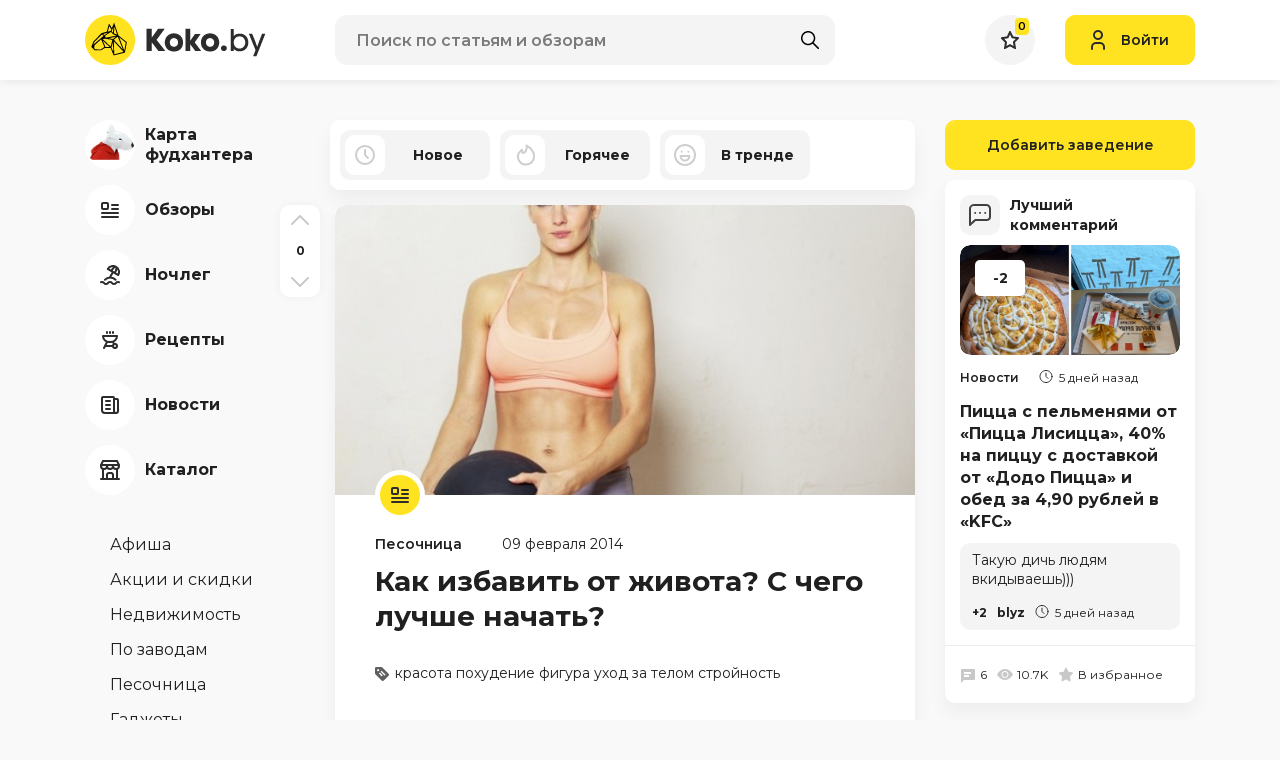

--- FILE ---
content_type: text/html; charset=UTF-8
request_url: https://koko.by/tag/strojnost
body_size: 43648
content:
<!DOCTYPE html>
<html>
<head>
    <meta http-equiv="content-type" content="text/html" charset="utf-8" />
    <meta http-equiv="X-UA-Compatible" content="IE=edge,chrome=1" />
    <meta name="viewport" content="width=device-width,initial-scale=1.0,minimum-scale=1.0,maximum-scale=1.0,user-scalable=no">
    <meta name="format-detection" content="telephone=no" />
    <!--colors-->
    <meta name="theme-color" content="#FFE320">
    <meta name="csrf-token" content="FiqMsutff9KlStRXspd7qOb5yG1EakTbT07a1FU3">
    <meta property="og:title" content="Статьи с тегом &quot;стройность&quot;"/>
<meta property="og:description" content=""/>
<meta property="og:image" content="https://koko.by/storage/logo.svg"/>
<meta property="og:type" content="website"/>
<meta property="og:site_name" content="Koko.by"/>
<meta property="og:url" content="https://koko.by/tag/strojnost" />
            <title>Статьи с тегом &quot;стройность&quot;</title>
        <meta name="title" content="Статьи с тегом &quot;стройность&quot;">
        <meta name="description" content="">
        <link rel="shortcut icon" href="https://koko.by/i/koko_by_favicon.svg" type="image/svg+xml" />
    <link rel="icon" href="https://koko.by/favicon.ico" type="image/x-icon">
    <base href="/"/>
    <link rel="stylesheet" href="/css/app.css?id=393218ed3a290bbc6ec2244b87ee5249">

    <script type="text/javascript" src="/js/app.js?id=ab5d21b3f35feb5f611d94ca54ad68e0"></script>


    <script src="https://koko.by/js/vendor/popper.min.js"></script>
    <script src="https://koko.by/js/vendor/jquery.tippy.min.js"></script>
    <script src="https://koko.by/js/main.js?v=17"></script>
    <script src="https://koko.by/js/add.js?v=17"></script>

    <link rel="preconnect" href="https://fonts.googleapis.com">
    <link rel="preconnect" href="https://fonts.gstatic.com" crossorigin>
    <link href="https://fonts.googleapis.com/css2?family=Montserrat:wght@400;600;700&display=swap" rel="stylesheet">
    <script type="text/javascript" src="https://yastatic.net/share2/share.js"></script>
    
    <script type="text/javascript" src="https://koko.by/js/tippy.js"></script>
    <script type="text/javascript" src="https://koko.by/js/load-more.js?v=17"></script>
	<meta name="google-site-verification" content="lyFpYtsmz6yd5AaGD5AP_qcoZ5iU54KP9-6loXd1WRU" />
	<meta name="yandex-verification" content="95a18dec40c1a4f4" />

    <!-- Yandex.Metrika counter --> <script type="text/javascript" > (function(m,e,t,r,i,k,a){m[i]=m[i]||function(){(m[i].a=m[i].a||[]).push(arguments)}; m[i].l=1*new Date();k=e.createElement(t),a=e.getElementsByTagName(t)[0],k.async=1,k.src=r,a.parentNode.insertBefore(k,a)}) (window, document, "script", "https://mc.yandex.ru/metrika/tag.js", "ym"); ym(39660045, "init", { clickmap:true, trackLinks:true, accurateTrackBounce:true, webvisor:true, trackHash:true }); </script> <!-- /Yandex.Metrika counter -->
    <!-- Google tag (gtag.js) -->
<script async src="https://www.googletagmanager.com/gtag/js?id=UA-60537831-1"></script>
<script>
  window.dataLayer = window.dataLayer || [];
  function gtag(){dataLayer.push(arguments);}
  gtag('js', new Date());

  gtag('config', 'UA-60537831-1');
</script>

    </head>
<style>
    @-webkit-keyframes loading_icon_rotate {
        from {transform: rotate(0deg);}
        100% {transform: rotate(360deg);}
    }
</style>
<body>
<div class="b-wrapper ">
    <header class="s-header">
    <div class="header-middle">
        <div class="container lg-pt-15 lg-pb-15 sm-pt-10 sm-pb-10 pt-10 pb-10">
            <div class="row row-header-middle align-items-center align-items-center">
                <div class="col-h-logo col-12 col">
                    <div class="row xl-lg-gutters sm-md-gutters sm-gutters">
                                                <div class="col-auto col col-mobile-only col-header-burger-btn">
                            <a href="" class="mobile-btn__link fcm menu _js-b-toggle-navigation-menu" data-nav-id="menu">
                                <div class="burger header-mobile-burger black">
                                    <div class="line"></div>
                                    <div class="line"></div>
                                    <div class="line"></div>
                                </div>
                            </a>
                        </div>
                                                <div class="col-auto col-header-logotype col">
                            <a  href="/"  class="koko_by_logo logo__link block__link">
                                <svg viewBox="0 0 182 50" xmlns="http://www.w3.org/2000/svg">
                                    <g class="logotype-image">
                                        <path d="M25.0591 50C38.8662 50 50.0591 38.8071 50.0591 25C50.0591 11.1929 38.8662 0 25.0591 0C11.252 0 0.059082 11.1929 0.059082 25C0.059082 38.8071 11.252 50 25.0591 50Z" fill="#FFE320"/>
                                        <path d="M33.5009 20.4918L29.0809 7.71729L26.9155 13.0909L24 8.52547L21.7618 16.6564L16.56 18.1209L8.44547 26.4027L6.30457 31.9246L9.6682 35.2236H16.1327L19.9509 32.9682L25.6246 33.0018L28.6755 40.4636L29.2937 40.3246L39.8827 37.6482L40.1691 36.2L41.8518 27.1609L33.5009 20.4918ZM37.9691 34.6364L28.8282 24.7191L32.7164 21.5718L37.9691 34.6364ZM29.4655 11.5818L29.4846 11.5736L30.0064 13.1736L32.1109 19.6209L28.9091 18.4746L29.4655 11.5818ZM31.3027 20.6473L20.9164 22.6991L19.9564 20.8482L23.6437 18.3936L25.9327 17.0473L25.9991 16.9946L28.2391 19.2673L31.3027 20.6473ZM27.1209 14.8064L28.4055 11.9955L27.9509 17.6846L26.6409 16.4891L27.1209 14.8064ZM24.3146 11.1527L26.4373 14.4655L25.71 15.9136L22.8009 16.6546L24.3146 11.1527ZM23.0518 17.6846L19.3509 20.1818L18 19.0127L23.0518 17.6846ZM9.43547 26.9418L16.9437 19.4173L18.5591 20.8482L8.23547 29.72L9.43547 26.9418ZM15.7991 34.4164L10.1437 34.3491L9.13366 33.3046L9.48638 30.2682L16.1364 24.3491L19.4018 31.9918L15.7991 34.4164ZM20.4964 31.9918L17.7509 25.5455L24.6755 31.9927L20.4964 31.9918ZM17.5155 23.9091L20.8482 23.8264L27.3937 24.8682L25.6264 31.5346L17.5155 23.9091ZM26.4546 32.6991L26.6427 31.7646L27.8518 27.6991L27.9164 27.5018L28.34 36.7564L26.4546 32.6991ZM27.9527 24.0127L23.5255 23.2546L31.0337 21.6727L27.9527 24.0127ZM29.2673 39.3764L28.8282 26.3073L38.5555 36.8573L29.2673 39.3764ZM39.3637 35.51L39.0909 35.14L34.1909 22.3164L40.79 27.5646L39.3637 35.51Z" fill="black"/>
                                    </g>
                                    <g class="logotype-text">
                                        <path d="M79.4136 13.8709V14.1864L71.57 24.8755L80.1409 35.7273V36.0118H73.4363L66.8582 27.4418V36.0118H61.4545V13.8709H66.8627V22.4727L72.9982 13.8709H79.4136Z" fill="#2C2C2C"/>
                                        <path d="M98.0509 27.47C98.0955 29.2452 97.6291 30.9959 96.7072 32.5136C95.9056 33.8506 94.729 34.9228 93.3236 35.5973C91.946 36.2335 90.4447 36.5573 88.9272 36.5454C87.4085 36.5566 85.9066 36.2273 84.5318 35.5818C83.1271 34.8981 81.9513 33.8212 81.1472 32.4818C80.2283 30.9745 79.7619 29.2348 79.8036 27.47C79.7832 26.0959 80.0527 24.7329 80.5945 23.47C81.0578 22.3659 81.7663 21.3816 82.6663 20.5918C83.5279 19.8596 84.513 19.2867 85.5754 18.9C86.6477 18.5022 87.7836 18.3037 88.9272 18.3145C90.0704 18.3242 91.2037 18.5274 92.2791 18.9154C93.3451 19.2945 94.3315 19.8681 95.1881 20.6073C96.0831 21.4016 96.7907 22.3846 97.26 23.4854C97.8027 24.7427 98.0723 26.1008 98.0509 27.47V27.47ZM84.8 27.47C84.7652 28.4573 85.0665 29.4271 85.6545 30.2209C86.1523 30.9112 86.8819 31.3995 87.71 31.5964C88.5058 31.7756 89.331 31.7808 90.129 31.6118C90.9667 31.4269 91.7053 30.9365 92.2009 30.2364C92.7867 29.4356 93.0872 28.4616 93.0545 27.47C93.0701 26.7326 92.9145 26.0017 92.6 25.3345C92.3388 24.7641 91.931 24.2731 91.4181 23.9118C90.9265 23.5817 90.3806 23.3408 89.8054 23.2C89.2295 23.0528 88.6259 23.0528 88.05 23.2C87.4805 23.3426 86.9403 23.5835 86.4536 23.9118C85.939 24.2725 85.5296 24.7635 85.2672 25.3345C84.9487 26.0007 84.7888 26.7316 84.8 27.47V27.47Z" fill="#2C2C2C"/>
                                        <path d="M105.348 25.0655V25.6364L110.061 18.9H115.5V19.1527L109.713 27.4073L116.069 35.7873V36.0091H110.251L105.349 29.3364V36.0091H100.384V13.8709H105.349L105.348 25.0655Z" fill="#2C2C2C"/>
                                        <path d="M134.202 27.47C134.246 29.2452 133.78 30.9959 132.858 32.5136C132.056 33.8506 130.88 34.9228 129.475 35.5973C128.097 36.2336 126.596 36.5573 125.078 36.5455C123.559 36.5566 122.057 36.2273 120.683 35.5818C119.278 34.8982 118.102 33.8212 117.298 32.4818C116.379 30.9747 115.912 29.2349 115.955 27.47C115.934 26.0959 116.203 24.7328 116.745 23.47C117.209 22.3656 117.918 21.3811 118.818 20.5909C119.68 19.8591 120.665 19.2863 121.727 18.8991C122.8 18.5013 123.936 18.3029 125.08 18.3136C126.223 18.3233 127.356 18.5265 128.432 18.9146C129.498 19.2936 130.484 19.8673 131.341 20.6064C132.236 21.4007 132.943 22.3838 133.413 23.4846C133.955 24.7422 134.224 26.1006 134.202 27.47V27.47ZM120.952 27.47C120.917 28.4571 121.218 29.4267 121.805 30.2209C122.303 30.9113 123.033 31.3995 123.861 31.5964C124.657 31.7756 125.482 31.7808 126.28 31.6118C127.118 31.4269 127.856 30.9365 128.352 30.2364C128.938 29.4356 129.238 28.4616 129.205 27.47C129.221 26.7326 129.065 26.0017 128.751 25.3346C128.49 24.7641 128.082 24.2732 127.569 23.9118C127.077 23.5818 126.532 23.3408 125.956 23.2C125.38 23.0529 124.777 23.0529 124.201 23.2C123.631 23.3428 123.091 23.5837 122.604 23.9118C122.091 24.2734 121.683 24.7643 121.422 25.3346C121.102 26.0004 120.941 26.7314 120.952 27.47V27.47Z" fill="#2C2C2C"/>
                                        <path d="M138.84 30.4736C139.621 30.4432 140.382 30.7218 140.959 31.2491C141.232 31.5115 141.447 31.829 141.588 32.1806C141.729 32.5321 141.793 32.9097 141.777 33.2882C141.773 33.6531 141.696 34.0135 141.549 34.3476C141.402 34.6818 141.19 34.9828 140.924 35.2327C140.655 35.5149 140.33 35.7379 139.97 35.8877C139.61 36.0375 139.223 36.1107 138.833 36.1027C138.456 36.1067 138.082 36.0313 137.736 35.8814C137.39 35.7315 137.079 35.5105 136.824 35.2327C136.562 34.9804 136.353 34.6785 136.209 34.3447C136.066 34.0108 135.99 33.6517 135.986 33.2882C135.973 32.9124 136.039 32.538 136.18 32.1894C136.321 31.8408 136.534 31.5257 136.805 31.2645C137.074 31.0036 137.393 30.7993 137.742 30.6634C138.092 30.5276 138.465 30.4631 138.84 30.4736V30.4736Z" fill="#2C2C2C"/>
                                        <path d="M148.778 13.8927V21.1345C150.001 19.4691 151.919 18.6364 154.534 18.6364C155.731 18.569 156.93 18.7615 158.046 19.2009C159.162 19.6403 160.17 20.3161 161.001 21.1818C162.55 22.8751 163.383 25.1023 163.325 27.3964C163.397 29.7293 162.577 32.002 161.033 33.7518C159.504 35.4603 157.316 36.3142 154.471 36.3136C151.794 36.2712 149.896 35.407 148.778 33.7209V36.0291H145.678V13.8927H148.778ZM148.778 27.46C148.731 28.2741 148.853 29.0891 149.136 29.8539C149.419 30.6186 149.857 31.3165 150.423 31.9036C151.465 32.9444 152.871 33.5396 154.344 33.5636C155.158 33.6265 155.975 33.4975 156.731 33.1871C157.486 32.8767 158.158 32.3935 158.693 31.7764C159.731 30.5582 160.278 28.997 160.227 27.3973C160.236 25.8571 159.703 24.3628 158.724 23.1746C158.22 22.5772 157.586 22.1029 156.871 21.7878C156.156 21.4727 155.378 21.3251 154.597 21.3564C153.845 21.3352 153.095 21.4641 152.393 21.7355C151.69 22.0069 151.049 22.4154 150.506 22.9373C149.914 23.5256 149.454 24.2331 149.156 25.0128C148.858 25.7925 148.729 26.6267 148.778 27.46V27.46Z" fill="#2C2C2C"/>
                                        <path d="M172.155 31.8564L174.148 26.29L177.089 18.6682H180.378L171.396 41.3118H168.107L170.511 35.1445L163.838 18.6682H167.127L170.226 26.2582L172.155 31.8564Z" fill="#2C2C2C"/>
                                    </g>
                                </svg>
                            </a>
                        </div>
						                    </div>
                </div>
                <div class="col-h-search col-12 col">
                                            <div class="w-header-search">
    <form class="search" action="https://koko.by/search" id="_js-search-form">
        <input type="text" id="header-search-input" autocomplete="off" class="input__default" name="search" placeholder="Поиск по статьям и обзорам">
        <button class="search-submit fcm">
            <svg width="18px" height="18px" version="1.1" xmlns="http://www.w3.org/2000/svg" xmlns:xlink="http://www.w3.org/1999/xlink" x="0px" y="0px"
                 viewBox="0 0 512.005 512.005" style="enable-background:new 0 0 512.005 512.005;" xml:space="preserve">
										<path d="M505.749,475.587l-145.6-145.6c28.203-34.837,45.184-79.104,45.184-127.317c0-111.744-90.923-202.667-202.667-202.667
										S0,90.925,0,202.669s90.923,202.667,202.667,202.667c48.213,0,92.48-16.981,127.317-45.184l145.6,145.6
										c4.16,4.16,9.621,6.251,15.083,6.251s10.923-2.091,15.083-6.251C514.091,497.411,514.091,483.928,505.749,475.587z
										M202.667,362.669c-88.235,0-160-71.765-160-160s71.765-160,160-160s160,71.765,160,160S290.901,362.669,202.667,362.669z"/>
										</svg>
        </button>
    </form>

    <div class="header-search-inset _js-ajax-search-result"></div>
</div>                    
                </div>
                <div class="col-h-cabinet col-12 col">
                    <div class="w-header-cabinet">
                        <div class="row xl-lg-gutters sm-md-gutters sm-gutters justify-content-end align-items-center">
                            <div class="col-auto col col-mobile-only">
                                <a href="" class="mobile-btn__link fcm search _js-b-mobile-search">
                                    <svg width="18px" height="18px" version="1.1" xmlns="http://www.w3.org/2000/svg" xmlns:xlink="http://www.w3.org/1999/xlink" x="0px" y="0px"
                                         viewBox="0 0 512.005 512.005" style="enable-background:new 0 0 512.005 512.005;" xml:space="preserve">
											<path d="M505.749,475.587l-145.6-145.6c28.203-34.837,45.184-79.104,45.184-127.317c0-111.744-90.923-202.667-202.667-202.667
											S0,90.925,0,202.669s90.923,202.667,202.667,202.667c48.213,0,92.48-16.981,127.317-45.184l145.6,145.6
											c4.16,4.16,9.621,6.251,15.083,6.251s10.923-2.091,15.083-6.251C514.091,497.411,514.091,483.928,505.749,475.587z
											M202.667,362.669c-88.235,0-160-71.765-160-160s71.765-160,160-160s160,71.765,160,160S290.901,362.669,202.667,362.669z"/>
											</svg>
                                    <div class="close-icon">
                                        <svg xmlns="http://www.w3.org/2000/svg" version="1.1" xmlns:xlink="http://www.w3.org/1999/xlink" width="100%" height="100%" x="0" y="0" viewBox="0 0 311 311.07733" style="enable-background:new 0 0 512 512" xml:space="preserve" class=""><path xmlns="http://www.w3.org/2000/svg" d="m16.035156 311.078125c-4.097656 0-8.195312-1.558594-11.308594-4.695313-6.25-6.25-6.25-16.382812 0-22.632812l279.0625-279.0625c6.25-6.25 16.382813-6.25 22.632813 0s6.25 16.382812 0 22.636719l-279.058594 279.058593c-3.136719 3.117188-7.234375 4.695313-11.328125 4.695313zm0 0" data-original="#000000" class=""></path><path xmlns="http://www.w3.org/2000/svg" d="m295.117188 311.078125c-4.097657 0-8.191407-1.558594-11.308594-4.695313l-279.082032-279.058593c-6.25-6.253907-6.25-16.386719 0-22.636719s16.382813-6.25 22.636719 0l279.058594 279.0625c6.25 6.25 6.25 16.382812 0 22.632812-3.136719 3.117188-7.230469 4.695313-11.304687 4.695313zm0 0" data-original="#000000" class=""></path></svg>
                                    </div>
                                </a>
                            </div>
                            <div class="col-auto col">
                                <a href="https://koko.by/featured" class="default-rounded-btn fcm fav _js-wishlist-total">
                                    <svg width="18" height="18" viewBox="0 0 18 18" fill="none" xmlns="http://www.w3.org/2000/svg">
                                        <path d="M11.995 6.40479L16.8633 7.12149L13.314 10.7537L12.9591 11.1168L13.0429 11.6175L13.9293 16.9174L9.47854 14.4459L8.99306 14.1763L8.50758 14.4459L4.0742 16.9078L4.94325 11.7119L5.027 11.2111L4.67216 10.848L1.05353 7.14493L6.08107 6.40479L6.61825 6.32571L6.84448 5.83212L8.99496 1.14031L11.2379 5.84575L11.4674 6.32712L11.995 6.40479Z" fill="#FAFAFA" stroke="#2C2C2C" stroke-width="2"/>
                                    </svg>
                                                                            <div class="counter">0</div>
                                                                    </a>
                            </div>

                                                            <div class="col-auto col">
                                    <a class="button header-login-btn login  _js-b-pop" data-pop-id="popup-login">
                                        <div class="w-icon-left">
                                            <div class="icon">
                                                <svg width="14" height="20" viewBox="0 0 14 20" fill="none" xmlns="http://www.w3.org/2000/svg">
                                                    <path d="M1 19V17C1 14.7909 2.79086 13 5 13H9C11.2091 13 13 14.7909 13 17V19M11 5C11 7.20914 9.20914 9 7 9C4.79086 9 3 7.20914 3 5C3 2.79086 4.79086 1 7 1C9.20914 1 11 2.79086 11 5Z" stroke="#2C2C2C" stroke-width="2" stroke-linecap="round" stroke-linejoin="round"/>
                                                </svg>
                                            </div>
                                            <div class="text">Войти</div>
                                        </div>
                                    </a>
                                </div>
                                                    </div>
                    </div>
                </div>
            </div>
        </div>
    </div>
    </header>
<div class="header-empty"></div>
    <section class="s-line s-page-content xl-pt-40 md-pt-20 pt-0 pb-80">
        <div class="container">
            <div
                class="row row-page-content  ">

                                    <div class="col-aside-nav col">
    <div class="navigation-menu left-side _js-navigation-menu menu">
        <a href="" class="close _js-b-toggle-navigation-menu menu" data-nav-id="menu"></a>
        <div class="menu-layout body-layout _js-b-toggle-navigation-menu menu" data-nav-id="menu"></div>
        <div class="navigation-menu-body">
            <div class="_js-aside-nav-top">
                <div class="w-aside-nav-group">
                                        <ul class="ul-navigation-aside-nav category">
					 <li class="li ">
                            <a href="https://koko.by/news/13081-foodhunter-2" class="__link navigation-aside-nav__link">
                                <div class="w-icon-left">
                                    <div class="icon">
                                        <div class="default-rounded-btn fcm">
										<!--
										<svg width="50" height="50" viewBox="0 0 50 50" fill="none" xmlns="http://www.w3.org/2000/svg">
<rect width="50" height="50" rx="25" fill="white"/>
<path d="M32.0325 17.9361C31.8563 17.2544 31.5017 16.6321 31.0053 16.1335C29.4965 14.6222 26.8626 14.6222 25.3538 16.1335C24.7284 16.7618 24.3287 17.58 24.2169 18.4601C24.1052 19.3403 24.2878 20.2326 24.7363 20.9977L21.0252 24.715C19.5214 23.8242 17.4371 24.0654 16.1691 25.3335C15.4204 26.0849 15 27.103 15 28.1645C15 29.226 15.4204 30.2442 16.1691 30.9955C16.6663 31.4929 17.2873 31.8481 17.9676 32.0244C18.1455 32.706 18.4972 33.3275 18.9948 33.826C19.3647 34.1994 19.8049 34.4956 20.29 34.6971C20.7751 34.8987 21.2954 35.0016 21.8206 35C22.3456 35.0013 22.8657 34.8984 23.3508 34.697C23.8358 34.4957 24.2762 34.1999 24.6463 33.827C25.2715 33.1988 25.6712 32.3806 25.7828 31.5007C25.8943 30.6207 25.7115 29.7285 25.2628 28.9637L28.9739 25.2465C30.4797 26.1382 32.564 25.897 33.831 24.6269C34.5796 23.8758 35 22.8578 35 21.7964C35 20.7351 34.5796 19.7171 33.831 18.966C33.334 18.4681 32.713 18.1125 32.0325 17.9361ZM32.4191 23.2117C31.6637 23.9673 30.3478 23.9683 29.5924 23.2117L28.886 22.5041L22.528 28.8736L23.2344 29.5812C23.6084 29.957 23.8183 30.4659 23.8183 30.9965C23.8183 31.527 23.6084 32.0359 23.2344 32.4117C22.478 33.1694 21.1621 33.1674 20.4077 32.4117C20.0598 32.062 19.8561 31.5939 19.8371 31.1006L19.7902 30.1998L18.8909 30.1527C18.3986 30.1329 17.9316 29.929 17.5819 29.5812C17.2077 29.2054 16.9976 28.6963 16.9976 28.1655C16.9976 27.6347 17.2077 27.1256 17.5819 26.7498C17.9586 26.3724 18.4602 26.1643 18.9938 26.1643C19.5274 26.1643 20.029 26.3724 20.4067 26.7498L21.1131 27.4574L27.4721 21.0888L26.7656 20.3812C26.3914 20.0054 26.1813 19.4963 26.1813 18.9655C26.1813 18.4347 26.3914 17.9255 26.7656 17.5497C27.521 16.7951 28.836 16.7951 29.5914 17.5497C29.9341 17.893 30.137 18.3594 30.1629 18.8629L30.2109 19.7607L31.1072 19.8087C31.6098 19.8347 32.0754 20.0379 32.4181 20.3812C32.7948 20.7595 33.0027 21.262 33.0027 21.7964C33.0027 22.3309 32.7958 22.8333 32.4191 23.2117Z" fill="black"/>
</svg>
										-->
                                            <svg xmlns="http://www.w3.org/2000/svg" xmlns:xlink="http://www.w3.org/1999/xlink" width="50" height="50" viewBox="0 0 50 50" fill="none">
  <g id="Монтажная_область_1" data-name="Монтажная область 1">
    <image id="новый0761" x="5" y="0" width="44" height="44"  xlink:href="[data-uri]"/>
  </g>
</svg>


                                        </div>
                                    </div>
                                    <div class="text">
                                        <div class="row no-gutters align-items-center">
                                            <div class="col-12 col"><span class="dash">Карта фудхантера</span></div>
                                        </div>
                                    </div>
                                </div>
                            </a>
					</li> 
                                                <li class="li ">
                            <a href="https://koko.by/category/cafehouse" class="__link navigation-aside-nav__link">
                                <div class="w-icon-left">
                                    <div class="icon">
                                        <div class="default-rounded-btn fcm">
                                            <svg width="18" height="16" viewBox="0 0 18 16" fill="none" xmlns="http://www.w3.org/2000/svg">
                                                                <path d="M11 3H17M11 7H17M1 11H17M1 15H17M2 7H6C6.55228 7 7 6.55228 7 6V2C7 1.44772 6.55228 1 6 1H2C1.44772 1 1 1.44772 1 2V6C1 6.55228 1.44772 7 2 7Z" stroke="#2C2C2C" stroke-width="2" stroke-linecap="round" stroke-linejoin="round"/>
                                                            </svg>
                                        </div>
                                    </div>
                                    <div class="text">
                                        <div class="row no-gutters align-items-center">
                                            <div class="col-12 col"><span class="dash">Обзоры</span></div>
                                        </div>
                                    </div>
                                </div>
                            </a>
                        </li>
                                                <li class="li ">
                            <a href="https://koko.by/category/stay" class="__link navigation-aside-nav__link">
                                <div class="w-icon-left">
                                    <div class="icon">
                                        <div class="default-rounded-btn fcm">
                                            <svg width="20" height="21" viewBox="0 0 20 21" fill="none" xmlns="http://www.w3.org/2000/svg">
                                                                <path d="M15.553 14.7508C12.6241 11.8223 7.87586 11.8223 4.947 14.7508M16 1.80482C13.1303 0.148045 9.4609 1.13121 7.804 4.00082L18.196 10.0008C19.8528 7.13114 18.8696 3.46172 16 1.80482ZM16 1.80482C16.957 2.35682 16.39 5.13082 14.732 8.00082M16 1.80482C15.043 1.25282 12.925 3.13082 11.268 6.00082M13 7.00082L10 12.1968M1 17.2508C1.31129 17.096 1.65249 17.0107 2 17.0008C2.79071 16.9843 3.53882 17.3583 4 18.0008C4.46118 18.6433 5.20929 19.0174 6 19.0008C6.79071 19.0174 7.53882 18.6433 8 18.0008C8.46118 17.3583 9.20929 16.9843 10 17.0008C10.7907 16.9843 11.5388 17.3583 12 18.0008C12.4612 18.6433 13.2093 19.0174 14 19.0008C14.7907 19.0174 15.5388 18.6433 16 18.0008C16.4612 17.3583 17.2093 16.9843 18 17.0008C18.3475 17.0107 18.6887 17.096 19 17.2508" stroke="#2C2C2C" stroke-width="2" stroke-linecap="round" stroke-linejoin="round"/>
                                                            </svg>
                                        </div>
                                    </div>
                                    <div class="text">
                                        <div class="row no-gutters align-items-center">
                                            <div class="col-12 col"><span class="dash">Ночлег</span></div>
                                        </div>
                                    </div>
                                </div>
                            </a>
                        </li>
                                                <li class="li ">
                            <a href="https://koko.by/category/recipes" class="__link navigation-aside-nav__link">
                                <div class="w-icon-left">
                                    <div class="icon">
                                        <div class="default-rounded-btn fcm">
                                            <svg width="16" height="18" viewBox="0 0 16 18" fill="none" xmlns="http://www.w3.org/2000/svg">
                                                                <path d="M11 15C11 16.1046 11.8954 17 13 17C14.1046 17 15 16.1046 15 15C15 13.8954 14.1046 13 13 13C11.8954 13 11 13.8954 11 15ZM11 15H3M11 11L12 13M5 11L2 17M11 2V1M8 2V1M5 2V1M15 5H1C1 8.31371 3.68629 11 7 11H9C12.2262 11.0001 14.875 8.44897 14.996 5.225L15 5Z" stroke="#2C2C2C" stroke-width="2" stroke-linecap="round" stroke-linejoin="round"/>
                                                            </svg>
                                        </div>
                                    </div>
                                    <div class="text">
                                        <div class="row no-gutters align-items-center">
                                            <div class="col-12 col"><span class="dash">Рецепты</span></div>
                                        </div>
                                    </div>
                                </div>
                            </a>
                        </li>
                                                <li class="li ">
                            <a href="https://koko.by/category/news" class="__link navigation-aside-nav__link">
                                <div class="w-icon-left">
                                    <div class="icon">
                                        <div class="default-rounded-btn fcm">
                                            <svg width="18" height="18" viewBox="0 0 18 18" fill="none" xmlns="http://www.w3.org/2000/svg">
                                                                <path d="M13 3H16C16.5523 3 17 3.44772 17 4V15C17 16.1046 16.1046 17 15 17M15 17C13.8954 17 13 16.1046 13 15V2C13 1.44772 12.5523 1 12 1H2C1.44772 1 1 1.44772 1 2V14C1 15.6569 2.34315 17 4 17H15ZM5 5H9M5 9H9M5 13H9" stroke="#2C2C2C" stroke-width="2" stroke-linecap="round" stroke-linejoin="round"/>
                                                            </svg>
                                        </div>
                                    </div>
                                    <div class="text">
                                        <div class="row no-gutters align-items-center">
                                            <div class="col-12 col"><span class="dash">Новости</span></div>
                                        </div>
                                    </div>
                                </div>
                            </a>
                        </li>
                        						<li class="li ">
                            <a href="https://koko.by/catalog" class="__link navigation-aside-nav__link">
								<div class="w-icon-left">
                                    <div class="icon">
                                        <div class="default-rounded-btn fcm">
                                            <img src="https://koko.by/storage/catalog2.svg"/>
                                        </div>
                                    </div>
                                    <div class="text">
                                        <div class="row no-gutters align-items-center">
                                            <div class="col-12 col"><span class="dash">Каталог</span></div>
                                        </div>
                                    </div>
                                </div>
                            </a>
                        </li>
                    </ul>
                                                            <ul class="ul-navigation-aside-nav secondary mt-40">
                                                <li class="li ">
                            <a href="https://koko.by/category/afisha" class="__link navigation-aside-nav__link">
                                <div class="w-icon-left no-icon">
                                    <div class="text">
                                        <div class="row no-gutters align-items-center">
                                            <div class="col-12 col"><span class="dash">Афиша</span></div>
                                        </div>
                                    </div>
                                </div>
                            </a>
                        </li>
                                                <li class="li ">
                            <a href="https://koko.by/category/contest" class="__link navigation-aside-nav__link">
                                <div class="w-icon-left no-icon">
                                    <div class="text">
                                        <div class="row no-gutters align-items-center">
                                            <div class="col-12 col"><span class="dash">Акции и скидки</span></div>
                                        </div>
                                    </div>
                                </div>
                            </a>
                        </li>
                                                <li class="li ">
                            <a href="https://koko.by/category/realt" class="__link navigation-aside-nav__link">
                                <div class="w-icon-left no-icon">
                                    <div class="text">
                                        <div class="row no-gutters align-items-center">
                                            <div class="col-12 col"><span class="dash">Недвижимость</span></div>
                                        </div>
                                    </div>
                                </div>
                            </a>
                        </li>
                                                <li class="li ">
                            <a href="https://koko.by/category/pozavodam" class="__link navigation-aside-nav__link">
                                <div class="w-icon-left no-icon">
                                    <div class="text">
                                        <div class="row no-gutters align-items-center">
                                            <div class="col-12 col"><span class="dash">По заводам</span></div>
                                        </div>
                                    </div>
                                </div>
                            </a>
                        </li>
                                                <li class="li ">
                            <a href="https://koko.by/category/other" class="__link navigation-aside-nav__link">
                                <div class="w-icon-left no-icon">
                                    <div class="text">
                                        <div class="row no-gutters align-items-center">
                                            <div class="col-12 col"><span class="dash">Песочница</span></div>
                                        </div>
                                    </div>
                                </div>
                            </a>
                        </li>
                                                <li class="li ">
                            <a href="https://koko.by/category/gadgets" class="__link navigation-aside-nav__link">
                                <div class="w-icon-left no-icon">
                                    <div class="text">
                                        <div class="row no-gutters align-items-center">
                                            <div class="col-12 col"><span class="dash">Гаджеты</span></div>
                                        </div>
                                    </div>
                                </div>
                            </a>
                        </li>
                                                <li class="li ">
                            <a href="https://koko.by/category/video" class="__link navigation-aside-nav__link">
                                <div class="w-icon-left no-icon">
                                    <div class="text">
                                        <div class="row no-gutters align-items-center">
                                            <div class="col-12 col"><span class="dash">Видео</span></div>
                                        </div>
                                    </div>
                                </div>
                            </a>
                        </li>
                        						
                    </ul>
                    
                    <ul class="ul-navigation-aside-nav social mt-40">
                                                <li class="li">
                            <a href="https://www.instagram.com/koko_by/" target="_blank" class="__link navigation-aside-nav__link">
                                <div class="w-icon-left">
                                    <div class="icon">
                                        <div class="default-rounded-btn fcm">
                                            <svg width="18" height="18" viewBox="0 0 18 18" fill="none" xmlns="http://www.w3.org/2000/svg">
                                                <path d="M9 1.62651C11.3855 1.62651 11.7108 1.62651 12.6867 1.62651C13.5542 1.62651 13.988 1.84337 14.3133 1.95181C14.747 2.16868 15.0723 2.27711 15.3976 2.60241C15.7229 2.92771 15.9398 3.25301 16.0482 3.68675C16.1566 4.01205 16.2651 4.44578 16.3735 5.31325C16.3735 6.28916 16.3735 6.50602 16.3735 9C16.3735 11.494 16.3735 11.7108 16.3735 12.6867C16.3735 13.5542 16.1566 13.988 16.0482 14.3133C15.8313 14.747 15.7229 15.0723 15.3976 15.3976C15.0723 15.7229 14.747 15.9398 14.3133 16.0482C13.988 16.1566 13.5542 16.2651 12.6867 16.3735C11.7108 16.3735 11.494 16.3735 9 16.3735C6.50602 16.3735 6.28916 16.3735 5.31325 16.3735C4.44578 16.3735 4.01205 16.1566 3.68675 16.0482C3.25301 15.8313 2.92771 15.7229 2.60241 15.3976C2.27711 15.0723 2.06024 14.747 1.95181 14.3133C1.84337 13.988 1.73494 13.5542 1.62651 12.6867C1.62651 11.7108 1.62651 11.494 1.62651 9C1.62651 6.50602 1.62651 6.28916 1.62651 5.31325C1.62651 4.44578 1.84337 4.01205 1.95181 3.68675C2.16868 3.25301 2.27711 2.92771 2.60241 2.60241C2.92771 2.27711 3.25301 2.06024 3.68675 1.95181C4.01205 1.84337 4.44578 1.73494 5.31325 1.62651C6.28916 1.62651 6.61446 1.62651 9 1.62651ZM9 0C6.50602 0 6.28916 0 5.31325 0C4.33735 0 3.68675 0.216868 3.14458 0.433736C2.60241 0.650603 2.06024 0.975904 1.51807 1.51807C0.975904 2.06024 0.759037 2.49398 0.433736 3.14458C0.216868 3.68675 0.108434 4.33735 0 5.31325C0 6.28916 0 6.61446 0 9C0 11.494 0 11.7108 0 12.6867C0 13.6627 0.216868 14.3133 0.433736 14.8554C0.650603 15.3976 0.975904 15.9398 1.51807 16.4819C2.06024 17.0241 2.49398 17.241 3.14458 17.5663C3.68675 17.7831 4.33735 17.8916 5.31325 18C6.28916 18 6.61446 18 9 18C11.3855 18 11.7108 18 12.6867 18C13.6627 18 14.3133 17.7831 14.8554 17.5663C15.3976 17.3494 15.9398 17.0241 16.4819 16.4819C17.0241 15.9398 17.241 15.506 17.5663 14.8554C17.7831 14.3133 17.8916 13.6627 18 12.6867C18 11.7108 18 11.3855 18 9C18 6.61446 18 6.28916 18 5.31325C18 4.33735 17.7831 3.68675 17.5663 3.14458C17.3494 2.60241 17.0241 2.06024 16.4819 1.51807C15.9398 0.975904 15.506 0.759037 14.8554 0.433736C14.3133 0.216868 13.6627 0.108434 12.6867 0C11.7108 0 11.494 0 9 0Z" />
                                                <path d="M9 4.33735C6.39759 4.33735 4.33735 6.39759 4.33735 9C4.33735 11.6024 6.39759 13.6627 9 13.6627C11.6024 13.6627 13.6627 11.6024 13.6627 9C13.6627 6.39759 11.6024 4.33735 9 4.33735ZM9 12.0361C7.3735 12.0361 5.96386 10.7349 5.96386 9C5.96386 7.3735 7.26506 5.96386 9 5.96386C10.6265 5.96386 12.0361 7.26506 12.0361 9C12.0361 10.6265 10.6265 12.0361 9 12.0361Z" />
                                                <path d="M13.7711 5.31325C14.3699 5.31325 14.8554 4.82778 14.8554 4.22892C14.8554 3.63005 14.3699 3.14458 13.7711 3.14458C13.1722 3.14458 12.6867 3.63005 12.6867 4.22892C12.6867 4.82778 13.1722 5.31325 13.7711 5.31325Z" />
                                            </svg>
                                        </div>
                                    </div>
                                    <div class="text">
                                        <div class="row no-gutters align-items-center">
                                            <div class="col-12 col">
                                                <div class="name">Instagram</div>
                                                <div class="description">1M подписчиков</div>                                            </div>
                                        </div>
                                    </div>
                                </div>
                            </a>
                        </li>
                                                                        <li class="li">
                            <a href="https://t.me/koko_by" target="_blank" class="__link navigation-aside-nav__link">
                                <div class="w-icon-left">
                                    <div class="icon">
                                        <div class="default-rounded-btn fcm">
                                            <svg width="18" height="17" viewBox="0 0 18 17" fill="none" xmlns="http://www.w3.org/2000/svg">
                                                <path d="M18 0.570529L15.1528 15.4348C15.1528 15.4348 14.7544 16.4654 13.66 15.9711L7.09065 10.7551L7.06019 10.7397C7.94756 9.91458 14.8286 3.50779 15.1293 3.21738C15.5949 2.76761 15.3059 2.49985 14.7653 2.8396L4.60117 9.52387L0.679868 8.15757C0.679868 8.15757 0.0627701 7.93026 0.00340374 7.436C-0.0567437 6.94092 0.700177 6.67317 0.700177 6.67317L16.6861 0.179003C16.6861 0.179003 18 -0.418803 18 0.570529Z" />
                                            </svg>
                                        </div>
                                    </div>
                                    <div class="text">
                                        <div class="row no-gutters align-items-center">
                                            <div class="col-12 col">
                                                <div class="name">Telegram</div>
                                                <div class="description">130K подписчиков</div>                                            </div>
                                        </div>
                                    </div>
                                </div>
                            </a>
                        </li>
                                                                        <li class="li">
                            <a href="https://vb.me/koko_by" target="_blank" class="__link navigation-aside-nav__link">
                                <div class="w-icon-left">
                                    <div class="icon">
                                        <div class="default-rounded-btn fcm">
                                            <svg width="18" height="20" viewBox="0 0 18 20" fill="none" xmlns="http://www.w3.org/2000/svg">
                                                <path d="M13.9319 0.467926C10.6649 -0.155975 7.27225 -0.155975 4.00523 0.467926C2.56021 0.779877 0.73822 2.5268 0.424084 3.89938C-0.141361 6.58216 -0.141361 9.32732 0.424084 12.0101C0.801047 13.3827 2.62304 15.1296 4.00523 15.4416C4.06806 15.4416 4.13089 15.5039 4.13089 15.5663V19.4969C4.13089 19.6841 4.3822 19.8089 4.50785 19.6217L6.39267 17.6876C6.39267 17.6876 7.90052 16.1278 8.15183 15.8783C8.15183 15.8783 8.21466 15.8159 8.27749 15.8159C10.1623 15.8783 12.1099 15.6911 13.9948 15.3792C15.4398 15.0672 17.2618 13.3203 17.5759 11.9477C18.1414 9.26493 18.1414 6.51977 17.5759 3.83699C17.199 2.5268 15.377 0.779877 13.9319 0.467926ZM13.9948 12.1973C13.6806 12.8212 13.3037 13.3203 12.6754 13.6322C12.4869 13.6946 12.2984 13.757 12.1099 13.8194C11.8586 13.757 11.6702 13.6946 11.4817 13.6322C9.4712 12.8212 7.58639 11.6982 6.07854 10.076C5.26178 9.14015 4.57068 8.07952 4.00523 6.9565C3.75393 6.39499 3.50262 5.89587 3.31414 5.33436C3.12565 4.83524 3.43979 4.33611 3.75392 3.96177C4.06806 3.58743 4.44503 3.33787 4.88482 3.1507C5.19895 2.96353 5.51309 3.08831 5.7644 3.33787C6.26702 3.96177 6.76963 4.58567 7.1466 5.27197C7.39791 5.7087 7.33508 6.20782 6.89529 6.51977C6.76963 6.58216 6.7068 6.64455 6.58115 6.76933C6.51832 6.83172 6.39267 6.89411 6.32984 7.01889C6.20419 7.20606 6.20419 7.39323 6.26701 7.5804C6.76963 9.01537 7.71204 10.1384 9.15707 10.7623C9.40837 10.8871 9.59686 10.9495 9.911 10.9495C10.3508 10.8871 10.5393 10.388 10.8534 10.1384C11.1675 9.88884 11.5445 9.88884 11.9215 10.076C12.2356 10.2632 12.5497 10.5127 12.9267 10.7623C13.2408 11.0119 13.555 11.199 13.8691 11.4486C14.0576 11.5734 14.1204 11.8853 13.9948 12.1973ZM11.356 7.51801C11.2304 7.51801 11.2932 7.51801 11.356 7.51801C11.1047 7.51801 11.0419 7.39323 10.9791 7.20606C10.9791 7.08128 10.9791 6.89411 10.9162 6.76933C10.8534 6.51977 10.7277 6.27021 10.4764 6.08304C10.3508 6.02065 10.2251 5.95826 10.0995 5.89587C9.91099 5.83348 9.78534 5.83348 9.59686 5.83348C9.40838 5.77109 9.34555 5.64631 9.34555 5.45914C9.34555 5.33436 9.53403 5.20958 9.65969 5.20958C10.6649 5.27197 11.4188 5.83348 11.5445 7.01889C11.5445 7.08128 11.5445 7.20606 11.5445 7.26845C11.5445 7.39323 11.4817 7.51801 11.356 7.51801ZM10.7277 4.77285C10.4136 4.64807 10.0995 4.52328 9.72251 4.46089C9.59686 4.46089 9.40838 4.3985 9.28272 4.3985C9.09424 4.3985 8.96859 4.27372 9.03141 4.08655C9.03141 3.89938 9.15707 3.7746 9.34555 3.83699C9.97382 3.89938 10.5393 4.02416 11.1047 4.27372C12.2356 4.83524 12.8639 5.77109 13.0524 7.01889C13.0524 7.08128 13.0524 7.14367 13.0524 7.20606C13.0524 7.33084 13.0524 7.45562 13.0524 7.64279C13.0524 7.70518 13.0524 7.76757 13.0524 7.82996C12.9895 8.07952 12.5497 8.14191 12.4869 7.82996C12.4869 7.76757 12.4241 7.64279 12.4241 7.5804C12.4241 7.01889 12.2984 6.45738 12.0471 5.95826C11.6702 5.39675 11.2304 5.02241 10.7277 4.77285ZM14.1204 8.51625C13.9319 8.51625 13.8063 8.32908 13.8063 8.14191C13.8063 7.76757 13.7435 7.39323 13.6806 7.01889C13.4293 5.0224 11.7958 3.40026 9.84817 3.08831C9.53403 3.02592 9.2199 3.02592 8.96859 2.96353C8.78011 2.96353 8.52879 2.96353 8.46597 2.71397C8.40314 2.5268 8.59162 2.33963 8.7801 2.33963C8.84293 2.33963 8.90576 2.33963 8.90576 2.33963C11.4817 2.40202 9.03141 2.33963 8.90576 2.33963C11.5445 2.40202 13.7435 4.14894 14.1832 6.76933C14.2461 7.20606 14.3089 7.64279 14.3089 8.14191C14.4346 8.32908 14.3089 8.51625 14.1204 8.51625Z" />
                                            </svg>
                                        </div>
                                    </div>
                                    <div class="text">
                                        <div class="row no-gutters align-items-center">
                                            <div class="col-12 col">
                                                <div class="name">Viber</div>
                                                <div class="description">45K подписчиков</div>                                            </div>
                                        </div>
                                    </div>
                                </div>
                            </a>
                        </li>
                                                                        <li class="li">
                            <a href="https://vk.com/kokoby" target="_blank" class="__link navigation-aside-nav__link">
                                <div class="w-icon-left">
                                    <div class="icon">
                                        <div class="default-rounded-btn fcm">
                                            <svg width="18" height="12" viewBox="0 0 18 12" fill="none" xmlns="http://www.w3.org/2000/svg">
                                                <path d="M9.80387 11.4545C3.65397 11.4545 0.146159 7.15479 0 0H3.08057C3.18176 5.25143 5.45284 7.47584 7.25172 7.93448V0H10.1524V4.52907C11.9288 4.33415 13.7951 2.27027 14.4247 0H17.3254C17.0882 1.17743 16.6152 2.29226 15.9362 3.27477C15.2572 4.25729 14.3867 5.08634 13.3791 5.71007C14.5038 6.28 15.4972 7.08668 16.2937 8.07688C17.0902 9.06708 17.6718 10.2183 18 11.4545H14.807C14.5124 10.3808 13.9135 9.41957 13.0855 8.6914C12.2575 7.96324 11.2372 7.5005 10.1524 7.36118V11.4545H9.80387Z" />
                                            </svg>
                                        </div>
                                    </div>
                                    <div class="text">
                                        <div class="row no-gutters align-items-center">
                                            <div class="col-12 col">
                                                <div class="name">VK</div>
                                                <div class="description">22.5K подписчиков</div>                                            </div>
                                        </div>
                                    </div>
                                </div>
                            </a>
                        </li>
                                            </ul>
                </div>
            </div>
        </div>
    </div>
</div>                                                    <div class="col-content col col-mobile-article-content _js-col-content">
                        <div class="w-article-center-content">
                                <div class="w-post-categorys-list-tabs xxl-mb-30 sm-mb-15 mb-10 md-mt-0 mt-10">
    <div class="frame">
        <div class="row row-post-categorys-list-tabs sm-gutters">
            <div class="col-md-auto col pb-5">
                <a href="/"  class="tag-list-item ">
                    <div class="w-icon-left">
                        <div class="icon">
                            <div class="post-sticker-item fcm">
                                <svg width="20" height="20" viewBox="0 0 20 20" fill="none" xmlns="http://www.w3.org/2000/svg"><path d="M10 5V10L13 13M19 10C19 14.9706 14.9706 19 10 19C5.02944 19 1 14.9706 1 10C1 5.02944 5.02944 1 10 1C14.9706 1 19 5.02944 19 10Z" stroke="#2C2C2C" stroke-width="2" stroke-linecap="round" stroke-linejoin="round"/></svg>
                            </div>
                        </div>
                        <div class="text">
                            <div class="row no-gutters align-items-center">
                                <div class="col-12">Новое</div>
                            </div>
                        </div>
                    </div>
                </a>
            </div>
            <div class="col-md-auto col pb-5">
                <a href="https://koko.by/hot" class="tag-list-item ">
                    <div class="w-icon-left">
                        <div class="icon">
                            <div class="post-sticker-item fcm">
                                <svg width="19" height="22" viewBox="0 0 19 22" fill="none" xmlns="http://www.w3.org/2000/svg"><path fill-rule="evenodd" clip-rule="evenodd" d="M16.9182 7.67405C19.4783 12.6562 17.4193 19.3305 11.538 20.3005C3.83573 21.9876 -1.30246 12.5842 4.48376 7.07103C4.79277 6.76602 5.6448 5.97599 5.99982 5.72198C5.99982 6.25 6.26983 9.19711 6.99985 8.8891C9.99997 8.8891 11 4.66694 10.587 1.49982C13.2871 2.91087 15.5742 4.87595 16.9182 7.67405Z" stroke="black" stroke-width="2" stroke-linecap="round" stroke-linejoin="round"></path></svg>
                            </div>
                        </div>
                        <div class="text">
                            <div class="row no-gutters align-items-center">
                                <div class="col-12">Горячее</div>
                            </div>
                        </div>
                    </div>
                </a>
            </div>
            <div class="col-md-auto col pb-5">
                <a href="https://koko.by/trending" class="tag-list-item ">
                    <div class="w-icon-left">
                        <div class="icon">
                            <div class="post-sticker-item fcm">
                                <svg width="22" height="22" viewBox="0 0 22 22" fill="none" xmlns="http://www.w3.org/2000/svg">
                                    <path d="M7.66667 7.66667H7.67778M14.3333 7.66667H14.3444M21 11C21 16.5228 16.5228 21 11 21C5.47715 21 1 16.5228 1 11C1 5.47715 5.47715 1 11 1C16.5228 1 21 5.47715 21 11ZM6.55556 12.1111C6.55556 14.5657 8.5454 16.5556 11 16.5556C13.4546 16.5556 15.4444 14.5657 15.4444 12.1111H6.55556Z" stroke="black" stroke-width="2" stroke-linecap="round" stroke-linejoin="round"></path></svg>
                            </div>
                        </div>
                        <div class="text">
                            <div class="row no-gutters align-items-center">
                                <div class="col-12">В тренде</div>
                            </div>
                        </div>
                    </div>
                </a>
            </div>
        </div>
    </div>
</div>    <div class="w-default-posts-list">
        <div class="_js-posts-list">
            <div class="w-default-post-list-item ranking-aside xxl-mb-30 mb-15 _js-post-item">
    <div class="w-ranking _js-post-vote " data-post-id="10128">
    <div class="frame">
        <div class="w-button">
            <a data-action="like" data-post-id="10128" class="btn fcm plus ">
                <svg width="18" height="10" viewBox="0 0 18 10" fill="none" xmlns="http://www.w3.org/2000/svg"><path d="M1 9L9 1L17 9" stroke-width="2" stroke-linecap="round" stroke-linejoin="round"/></svg>
            </a>
        </div>
        <div class="count _js-post-likes" data-post-id="10128">0</div>
        <div class="w-button">
            <a data-action="dislike" data-post-id="10128" class="btn fcm minus ">
                <svg width="18" height="10" viewBox="0 0 18 10" fill="none" xmlns="http://www.w3.org/2000/svg"><path d="M1 9L9 1L17 9" stroke-width="2" stroke-linecap="round" stroke-linejoin="round"/></svg>
            </a>
        </div>
    </div>
</div>    <div class="frame">
        <div class="w-image">
            <div class="image">
                <a href="https://koko.by/other/10128-kak-izbavit-ot-zhivota-s-chego-luchshe-nachat" class="block__link">
                    <div class="w-top-stickers">
                        <div class="row sm-gutters">
                                                    </div>
                    </div>
                    <img class="post-image" src="[data-uri]" data-src="storage/thumbs/posts/10128/w680_h340_q90_e0107f7a13.jpg" alt="Как избавить от живота? С чего лучше начать?">
                </a>
            </div>
            <div class="w-post-bottom">
                <div class="category-icon" title="Песочница">
                    <div class="default-rounded-btn fcm">
                        <svg width="18" height="16" viewBox="0 0 18 16" fill="none" xmlns="http://www.w3.org/2000/svg">
														<path d="M11 3H17M11 7H17M1 11H17M1 15H17M2 7H6C6.55228 7 7 6.55228 7 6V2C7 1.44772 6.55228 1 6 1H2C1.44772 1 1 1.44772 1 2V6C1 6.55228 1.44772 7 2 7Z" stroke="#2C2C2C" stroke-width="2" stroke-linecap="round" stroke-linejoin="round"></path>
														</svg>
                    </div>
                </div>
                <div class="frame">
                    <div class="middle-content">
                        <div class="post-top-info">
                            <div class="row md-gutters sm-pb-0 pb-0">
                                <div class="col-auto pb-10">
                                    <div class="category-name">Песочница</div>
                                </div>
                                <div class="col-auto pb-10">
                                    <div class="date">
                                        <div class="w-icon-left time">
                                            <div class="icon">
                                                <svg width="14" height="13" viewBox="0 0 14 13" fill="none" xmlns="http://www.w3.org/2000/svg">
                                                    <path cd="M7 3.16667V6.5L9 8.5M13 6.5C13 9.81371 10.3137 12.5 7 12.5C3.68629 12.5 1 9.81371 1 6.5C1 3.18629 3.68629 0.5 7 0.5C10.3137 0.5 13 3.18629 13 6.5Z" stroke="#2C2C2C" stroke-linecap="round" stroke-linejoin="round"></path>
                                                </svg>
                                            </div>
                                            <div class="text">09 февраля 2014</div>
                                        </div>
                                    </div>
                                </div>
                            </div>
                        </div>

                        <div class="w-post-name sm-mb-30 mb-15">
                            <a href="https://koko.by/other/10128-kak-izbavit-ot-zhivota-s-chego-luchshe-nachat" class="name__link"><span class="dash">Как избавить от живота? С чего лучше начать?</span></a>
                        </div>
                                                <div class="w-post-tags-list icon-left">
                            <div class="w-icon-left">
                                <div class="icon">
                                    <svg width="14" height="14" viewBox="0 0 14 14" fill="none" xmlns="http://www.w3.org/2000/svg" style="margin:1px 0"><path d="M13.587 6.706L7.287 0.406C7.02451 0.145656 6.6697 -0.000294577 6.3 4.46399e-07H1.4C1.0287 4.46399e-07 0.672601 0.1475 0.41005 0.410051C0.1475 0.672602 0 1.0287 0 1.4V6.3C0.00156295 6.6707 0.150088 7.02566 0.413 7.287L6.713 13.587C6.97435 13.8499 7.3293 13.9984 7.7 14C8.0707 13.9984 8.42565 13.8499 8.687 13.587L13.587 8.687C13.8499 8.42566 13.9984 8.0707 14 7.7C14.0001 7.51526 13.9637 7.33232 13.8928 7.16172C13.822 6.99112 13.718 6.83624 13.587 6.706ZM3.15 4.2C2.94233 4.2 2.73932 4.13842 2.56665 4.02304C2.39398 3.90767 2.2594 3.74368 2.17993 3.55182C2.10045 3.35996 2.07966 3.14884 2.12018 2.94516C2.16069 2.74148 2.26069 2.55438 2.40754 2.40754C2.55438 2.26069 2.74148 2.16069 2.94516 2.12018C3.14884 2.07966 3.35996 2.10045 3.55182 2.17993C3.74368 2.2594 3.90767 2.39398 4.02304 2.56665C4.13842 2.73932 4.2 2.94233 4.2 3.15C4.2 3.42848 4.08938 3.69555 3.89246 3.89246C3.69555 4.08938 3.42848 4.2 3.15 4.2ZM6.713 9.387L3.913 6.587L4.9 5.6L7.7 8.4M9.513 8.687L5.663 4.837L6.65 3.85L10.5 7.7L9.513 8.687Z" fill="#606060"></path></svg>
                                </div>
                                <div class="text">
                                    <div class="w-tags-list-elellipsis md-mb-10 mb-5">
                                                                                    <a href="https://koko.by/tag/krasota"  class="tag no-underline__link"><span class="dashed">красота</span></a>
                                                                                    <a href="https://koko.by/tag/pohudenie"  class="tag no-underline__link"><span class="dashed">похудение</span></a>
                                                                                    <a href="https://koko.by/tag/figura"  class="tag no-underline__link"><span class="dashed">фигура</span></a>
                                                                                    <a href="https://koko.by/tag/uhod-za-telom"  class="tag no-underline__link"><span class="dashed">уход за телом</span></a>
                                                                                    <a href="https://koko.by/tag/strojnost"  class="tag no-underline__link"><span class="dashed">стройность</span></a>
                                                                            </div>
                                </div>
                            </div>
                        </div>
                                            </div>
                    <div class="bottom-controlls">
                        <div class="row md-gutters align-items-center justify-content-between">
                            <div class="col-auto">
                                <div class="row md-gutters align-items-center">
                                    <div class="col-auto pb-10">
                                        <a href="https://koko.by/other/10128-kak-izbavit-ot-zhivota-s-chego-luchshe-nachat#_js-comments-container" class="w-icon-left block gray-icon comments __link">
                                            <div class="icon fcm">
                                                <svg width="14" height="14" viewBox="0 0 14 14" fill="none" xmlns="http://www.w3.org/2000/svg">
                                                    <path d="M12.6 0H1.4C0.6279 0 0 0.6279 0 1.4V14L2.8 11.001H12.6C13.3721 11.001 14 10.5721 14 9.8V1.4C14 0.6279 13.3721 0 12.6 0ZM8 8.00098H3V6.00098H8V8.00098ZM10 5.00195L3 5.00098V3.00098L10 3.00195V5.00195Z" fill="#C8C8C8"/>
                                                </svg>
                                            </div>
                                            <div class="text"><span class="dash">0</span></div>
                                        </a>
                                    </div>
                                    <div class="col-auto pb-10">
                                        <div class="w-icon-left gray-icon views">
                                            <div class="icon fcm">
                                                <svg width="16" height="11" viewBox="0 0 16 11" fill="none" xmlns="http://www.w3.org/2000/svg">
                                                    <path d="M10.5 5.5C10.5 6.16304 10.2366 6.79893 9.76777 7.26777C9.29893 7.73661 8.66304 8 8 8C7.33696 8 6.70107 7.73661 6.23223 7.26777C5.76339 6.79893 5.5 6.16304 5.5 5.5C5.5 4.83696 5.76339 4.20107 6.23223 3.73223C6.70107 3.26339 7.33696 3 8 3C8.66304 3 9.29893 3.26339 9.76777 3.73223C10.2366 4.20107 10.5 4.83696 10.5 5.5Z" fill="#C8C8C8"/>
                                                    <path d="M0 5.5C0 5.5 3 0 8 0C13 0 16 5.5 16 5.5C16 5.5 13 11 8 11C3 11 0 5.5 0 5.5ZM8 9C8.92826 9 9.8185 8.63125 10.4749 7.97487C11.1313 7.3185 11.5 6.42826 11.5 5.5C11.5 4.57174 11.1313 3.6815 10.4749 3.02513C9.8185 2.36875 8.92826 2 8 2C7.07174 2 6.1815 2.36875 5.52513 3.02513C4.86875 3.6815 4.5 4.57174 4.5 5.5C4.5 6.42826 4.86875 7.3185 5.52513 7.97487C6.1815 8.63125 7.07174 9 8 9Z" fill="#C8C8C8"/>
                                                </svg>
                                            </div>
                                            <div class="text">1.4K</div>
                                        </div>
                                    </div>
                                    <div class="col-auto pb-10">
                                        <div class="favorits-btn w-dashed-fav">
                                            <label class="label block pointer">
    <input type="checkbox" class="hidden selector _js-wishlist-button"  data-id="10128">
    <div class="custom">
        <div class="w-icon-left gray-icon fav">
            <div class="icon fcm">
                <svg width="14" height="15" viewBox="0 0 14 15" fill="none" xmlns="http://www.w3.org/2000/svg">
                    <path d="M13.9892 6.10601C14.0592 5.73917 13.7794 5.29896 13.4296 5.29896L9.44272 4.71202L7.62412 0.896887C7.55417 0.750151 7.48423 0.676783 7.34434 0.603415C6.99461 0.383311 6.57493 0.530047 6.36509 0.896887L4.61644 4.71202L0.629515 5.29896C0.419676 5.29896 0.279784 5.37233 0.209838 5.51907C-0.069946 5.81254 -0.069946 6.25275 0.209838 6.54622L3.07763 9.48093L2.37817 13.6629C2.37817 13.8096 2.37817 13.9564 2.44811 14.1031C2.65795 14.47 3.07763 14.6167 3.42736 14.3966L6.99461 12.4157L10.5619 14.3966C10.6318 14.47 10.7717 14.47 10.9116 14.47H11.0515C11.4012 14.3966 11.681 14.0297 11.611 13.5895L10.9116 9.40757L13.7794 6.47285C13.9193 6.39948 13.9892 6.25275 13.9892 6.10601Z"/>
                </svg>
            </div>
            <div class="text default"><span class="dash">В избранное</span></div>
            <div class="text active"><span class="dash">В избранном</span></div>
        </div>
    </div>
</label>                                        </div>
                                    </div>
                                </div>
                            </div>
                            <div class="col-auto">
                                <div class="row md-gutters align-items-center justify-content-end">
                                    <div class="col-auto pb-10">
                                        <div class="share__link _js-toggle-share-btn tippy-light" data-template="html_content_id_10128">
                                            <div class="w-icon-left gray-icon share">
                                                <div class="icon fcm">
                                                    <svg width="14" height="14" viewBox="0 0 14 14" fill="none" xmlns="http://www.w3.org/2000/svg">
                                                        <path d="M2.5764 9.08191C3.21907 9.0801 3.83743 8.84812 4.30826 8.43219L8.90794 10.9312C8.75382 11.5038 8.82176 12.11 9.09932 12.6388C9.37687 13.1677 9.84547 13.5838 10.4193 13.811C10.9932 14.0382 11.6339 14.0613 12.2242 13.8761C12.8146 13.6908 13.3149 13.3096 13.6338 12.8023C13.9527 12.2949 14.0687 11.6953 13.9606 11.1133C13.8525 10.5312 13.5276 10.0057 13.0453 9.6328C12.5629 9.25993 11.9555 9.0647 11.3342 9.08285C10.7128 9.101 10.1192 9.33132 9.66181 9.73163L5.06213 7.23266C5.11063 7.058 5.13708 6.87706 5.14149 6.69611L9.66035 4.24045C10.0955 4.61685 10.6535 4.83952 11.2408 4.87111C11.8281 4.9027 12.409 4.74128 12.886 4.41393C13.363 4.08658 13.707 3.61323 13.8605 3.07327C14.0139 2.53332 13.9674 1.95962 13.7287 1.44842C13.49 0.937227 13.0736 0.519632 12.5495 0.265698C12.0254 0.0117641 11.4253 -0.0630589 10.85 0.0537813C10.2748 0.170622 9.75925 0.472017 9.38998 0.907403C9.02071 1.34279 8.82016 1.88568 8.82197 2.44499C8.82491 2.64619 8.85356 2.8467 8.90794 3.04091L4.73149 5.30935C4.48929 4.95309 4.15378 4.66287 3.75792 4.46721C3.36207 4.27154 2.91949 4.17716 2.47366 4.19333C2.02783 4.2095 1.5941 4.33568 1.21507 4.55945C0.836048 4.78323 0.524773 5.09691 0.311829 5.46968C0.0988857 5.84244 -0.00839991 6.26147 0.000513382 6.68559C0.00942668 7.1097 0.134232 7.52432 0.362668 7.8887C0.591103 8.25308 0.91531 8.55469 1.30343 8.76389C1.69156 8.97309 2.13025 9.08269 2.5764 9.08191Z"/>
                                                    </svg>
                                                </div>
                                                <div class="text">Поделиться</div>
                                            </div>

                                            <div id="html_content_id_10128" class="hidden">
                                                <div class="ya-share2" data-services="telegram,whatsapp,viber,skype,vkontakte,facebook,odnoklassniki,twitter" data-image="https://koko.by/storage/thumbs/posts/10128/w680_h340_q90_e0107f7a13.jpg" data-title="Как избавить от живота? С чего лучше начать?" data-url="https://koko.by/other/10128-kak-izbavit-ot-zhivota-s-chego-luchshe-nachat"></div>
                                            </div>
                                        </div>
                                    </div>
                                </div>
                            </div>
                        </div>
                    </div>
                </div>
            </div>
        </div>
    </div>
</div>
    <div class="w-default-post-list-item ranking-aside xxl-mb-30 mb-15 _js-post-item">
    <div class="w-ranking _js-post-vote " data-post-id="7909">
    <div class="frame">
        <div class="w-button">
            <a data-action="like" data-post-id="7909" class="btn fcm plus ">
                <svg width="18" height="10" viewBox="0 0 18 10" fill="none" xmlns="http://www.w3.org/2000/svg"><path d="M1 9L9 1L17 9" stroke-width="2" stroke-linecap="round" stroke-linejoin="round"/></svg>
            </a>
        </div>
        <div class="count _js-post-likes" data-post-id="7909">0</div>
        <div class="w-button">
            <a data-action="dislike" data-post-id="7909" class="btn fcm minus ">
                <svg width="18" height="10" viewBox="0 0 18 10" fill="none" xmlns="http://www.w3.org/2000/svg"><path d="M1 9L9 1L17 9" stroke-width="2" stroke-linecap="round" stroke-linejoin="round"/></svg>
            </a>
        </div>
    </div>
</div>    <div class="frame">
        <div class="w-image">
            <div class="image">
                <a href="https://koko.by/other/7909-chto-pomozhet-sdelat-moi-nozhki-strojnymi" class="block__link">
                    <div class="w-top-stickers">
                        <div class="row sm-gutters">
                                                    </div>
                    </div>
                    <img class="post-image" src="[data-uri]" data-src="storage/thumbs/posts/7909/w680_h340_q90_5ca9ce17aa.jpg" alt="Что поможет сделать мои ножки стройными?">
                </a>
            </div>
            <div class="w-post-bottom">
                <div class="category-icon" title="Песочница">
                    <div class="default-rounded-btn fcm">
                        <svg width="18" height="16" viewBox="0 0 18 16" fill="none" xmlns="http://www.w3.org/2000/svg">
														<path d="M11 3H17M11 7H17M1 11H17M1 15H17M2 7H6C6.55228 7 7 6.55228 7 6V2C7 1.44772 6.55228 1 6 1H2C1.44772 1 1 1.44772 1 2V6C1 6.55228 1.44772 7 2 7Z" stroke="#2C2C2C" stroke-width="2" stroke-linecap="round" stroke-linejoin="round"></path>
														</svg>
                    </div>
                </div>
                <div class="frame">
                    <div class="middle-content">
                        <div class="post-top-info">
                            <div class="row md-gutters sm-pb-0 pb-0">
                                <div class="col-auto pb-10">
                                    <div class="category-name">Песочница</div>
                                </div>
                                <div class="col-auto pb-10">
                                    <div class="date">
                                        <div class="w-icon-left time">
                                            <div class="icon">
                                                <svg width="14" height="13" viewBox="0 0 14 13" fill="none" xmlns="http://www.w3.org/2000/svg">
                                                    <path cd="M7 3.16667V6.5L9 8.5M13 6.5C13 9.81371 10.3137 12.5 7 12.5C3.68629 12.5 1 9.81371 1 6.5C1 3.18629 3.68629 0.5 7 0.5C10.3137 0.5 13 3.18629 13 6.5Z" stroke="#2C2C2C" stroke-linecap="round" stroke-linejoin="round"></path>
                                                </svg>
                                            </div>
                                            <div class="text">02 июня 2013</div>
                                        </div>
                                    </div>
                                </div>
                            </div>
                        </div>

                        <div class="w-post-name sm-mb-30 mb-15">
                            <a href="https://koko.by/other/7909-chto-pomozhet-sdelat-moi-nozhki-strojnymi" class="name__link"><span class="dash">Что поможет сделать мои ножки стройными?</span></a>
                        </div>
                                                <div class="w-post-tags-list icon-left">
                            <div class="w-icon-left">
                                <div class="icon">
                                    <svg width="14" height="14" viewBox="0 0 14 14" fill="none" xmlns="http://www.w3.org/2000/svg" style="margin:1px 0"><path d="M13.587 6.706L7.287 0.406C7.02451 0.145656 6.6697 -0.000294577 6.3 4.46399e-07H1.4C1.0287 4.46399e-07 0.672601 0.1475 0.41005 0.410051C0.1475 0.672602 0 1.0287 0 1.4V6.3C0.00156295 6.6707 0.150088 7.02566 0.413 7.287L6.713 13.587C6.97435 13.8499 7.3293 13.9984 7.7 14C8.0707 13.9984 8.42565 13.8499 8.687 13.587L13.587 8.687C13.8499 8.42566 13.9984 8.0707 14 7.7C14.0001 7.51526 13.9637 7.33232 13.8928 7.16172C13.822 6.99112 13.718 6.83624 13.587 6.706ZM3.15 4.2C2.94233 4.2 2.73932 4.13842 2.56665 4.02304C2.39398 3.90767 2.2594 3.74368 2.17993 3.55182C2.10045 3.35996 2.07966 3.14884 2.12018 2.94516C2.16069 2.74148 2.26069 2.55438 2.40754 2.40754C2.55438 2.26069 2.74148 2.16069 2.94516 2.12018C3.14884 2.07966 3.35996 2.10045 3.55182 2.17993C3.74368 2.2594 3.90767 2.39398 4.02304 2.56665C4.13842 2.73932 4.2 2.94233 4.2 3.15C4.2 3.42848 4.08938 3.69555 3.89246 3.89246C3.69555 4.08938 3.42848 4.2 3.15 4.2ZM6.713 9.387L3.913 6.587L4.9 5.6L7.7 8.4M9.513 8.687L5.663 4.837L6.65 3.85L10.5 7.7L9.513 8.687Z" fill="#606060"></path></svg>
                                </div>
                                <div class="text">
                                    <div class="w-tags-list-elellipsis md-mb-10 mb-5">
                                                                                    <a href="https://koko.by/tag/krasota"  class="tag no-underline__link"><span class="dashed">красота</span></a>
                                                                                    <a href="https://koko.by/tag/vneshnij-vid"  class="tag no-underline__link"><span class="dashed">внешний вид</span></a>
                                                                                    <a href="https://koko.by/tag/uhod-za-telom"  class="tag no-underline__link"><span class="dashed">уход за телом</span></a>
                                                                                    <a href="https://koko.by/tag/strojnost"  class="tag no-underline__link"><span class="dashed">стройность</span></a>
                                                                            </div>
                                </div>
                            </div>
                        </div>
                                            </div>
                    <div class="bottom-controlls">
                        <div class="row md-gutters align-items-center justify-content-between">
                            <div class="col-auto">
                                <div class="row md-gutters align-items-center">
                                    <div class="col-auto pb-10">
                                        <a href="https://koko.by/other/7909-chto-pomozhet-sdelat-moi-nozhki-strojnymi#_js-comments-container" class="w-icon-left block gray-icon comments __link">
                                            <div class="icon fcm">
                                                <svg width="14" height="14" viewBox="0 0 14 14" fill="none" xmlns="http://www.w3.org/2000/svg">
                                                    <path d="M12.6 0H1.4C0.6279 0 0 0.6279 0 1.4V14L2.8 11.001H12.6C13.3721 11.001 14 10.5721 14 9.8V1.4C14 0.6279 13.3721 0 12.6 0ZM8 8.00098H3V6.00098H8V8.00098ZM10 5.00195L3 5.00098V3.00098L10 3.00195V5.00195Z" fill="#C8C8C8"/>
                                                </svg>
                                            </div>
                                            <div class="text"><span class="dash">0</span></div>
                                        </a>
                                    </div>
                                    <div class="col-auto pb-10">
                                        <div class="w-icon-left gray-icon views">
                                            <div class="icon fcm">
                                                <svg width="16" height="11" viewBox="0 0 16 11" fill="none" xmlns="http://www.w3.org/2000/svg">
                                                    <path d="M10.5 5.5C10.5 6.16304 10.2366 6.79893 9.76777 7.26777C9.29893 7.73661 8.66304 8 8 8C7.33696 8 6.70107 7.73661 6.23223 7.26777C5.76339 6.79893 5.5 6.16304 5.5 5.5C5.5 4.83696 5.76339 4.20107 6.23223 3.73223C6.70107 3.26339 7.33696 3 8 3C8.66304 3 9.29893 3.26339 9.76777 3.73223C10.2366 4.20107 10.5 4.83696 10.5 5.5Z" fill="#C8C8C8"/>
                                                    <path d="M0 5.5C0 5.5 3 0 8 0C13 0 16 5.5 16 5.5C16 5.5 13 11 8 11C3 11 0 5.5 0 5.5ZM8 9C8.92826 9 9.8185 8.63125 10.4749 7.97487C11.1313 7.3185 11.5 6.42826 11.5 5.5C11.5 4.57174 11.1313 3.6815 10.4749 3.02513C9.8185 2.36875 8.92826 2 8 2C7.07174 2 6.1815 2.36875 5.52513 3.02513C4.86875 3.6815 4.5 4.57174 4.5 5.5C4.5 6.42826 4.86875 7.3185 5.52513 7.97487C6.1815 8.63125 7.07174 9 8 9Z" fill="#C8C8C8"/>
                                                </svg>
                                            </div>
                                            <div class="text">1.3K</div>
                                        </div>
                                    </div>
                                    <div class="col-auto pb-10">
                                        <div class="favorits-btn w-dashed-fav">
                                            <label class="label block pointer">
    <input type="checkbox" class="hidden selector _js-wishlist-button"  data-id="7909">
    <div class="custom">
        <div class="w-icon-left gray-icon fav">
            <div class="icon fcm">
                <svg width="14" height="15" viewBox="0 0 14 15" fill="none" xmlns="http://www.w3.org/2000/svg">
                    <path d="M13.9892 6.10601C14.0592 5.73917 13.7794 5.29896 13.4296 5.29896L9.44272 4.71202L7.62412 0.896887C7.55417 0.750151 7.48423 0.676783 7.34434 0.603415C6.99461 0.383311 6.57493 0.530047 6.36509 0.896887L4.61644 4.71202L0.629515 5.29896C0.419676 5.29896 0.279784 5.37233 0.209838 5.51907C-0.069946 5.81254 -0.069946 6.25275 0.209838 6.54622L3.07763 9.48093L2.37817 13.6629C2.37817 13.8096 2.37817 13.9564 2.44811 14.1031C2.65795 14.47 3.07763 14.6167 3.42736 14.3966L6.99461 12.4157L10.5619 14.3966C10.6318 14.47 10.7717 14.47 10.9116 14.47H11.0515C11.4012 14.3966 11.681 14.0297 11.611 13.5895L10.9116 9.40757L13.7794 6.47285C13.9193 6.39948 13.9892 6.25275 13.9892 6.10601Z"/>
                </svg>
            </div>
            <div class="text default"><span class="dash">В избранное</span></div>
            <div class="text active"><span class="dash">В избранном</span></div>
        </div>
    </div>
</label>                                        </div>
                                    </div>
                                </div>
                            </div>
                            <div class="col-auto">
                                <div class="row md-gutters align-items-center justify-content-end">
                                    <div class="col-auto pb-10">
                                        <div class="share__link _js-toggle-share-btn tippy-light" data-template="html_content_id_7909">
                                            <div class="w-icon-left gray-icon share">
                                                <div class="icon fcm">
                                                    <svg width="14" height="14" viewBox="0 0 14 14" fill="none" xmlns="http://www.w3.org/2000/svg">
                                                        <path d="M2.5764 9.08191C3.21907 9.0801 3.83743 8.84812 4.30826 8.43219L8.90794 10.9312C8.75382 11.5038 8.82176 12.11 9.09932 12.6388C9.37687 13.1677 9.84547 13.5838 10.4193 13.811C10.9932 14.0382 11.6339 14.0613 12.2242 13.8761C12.8146 13.6908 13.3149 13.3096 13.6338 12.8023C13.9527 12.2949 14.0687 11.6953 13.9606 11.1133C13.8525 10.5312 13.5276 10.0057 13.0453 9.6328C12.5629 9.25993 11.9555 9.0647 11.3342 9.08285C10.7128 9.101 10.1192 9.33132 9.66181 9.73163L5.06213 7.23266C5.11063 7.058 5.13708 6.87706 5.14149 6.69611L9.66035 4.24045C10.0955 4.61685 10.6535 4.83952 11.2408 4.87111C11.8281 4.9027 12.409 4.74128 12.886 4.41393C13.363 4.08658 13.707 3.61323 13.8605 3.07327C14.0139 2.53332 13.9674 1.95962 13.7287 1.44842C13.49 0.937227 13.0736 0.519632 12.5495 0.265698C12.0254 0.0117641 11.4253 -0.0630589 10.85 0.0537813C10.2748 0.170622 9.75925 0.472017 9.38998 0.907403C9.02071 1.34279 8.82016 1.88568 8.82197 2.44499C8.82491 2.64619 8.85356 2.8467 8.90794 3.04091L4.73149 5.30935C4.48929 4.95309 4.15378 4.66287 3.75792 4.46721C3.36207 4.27154 2.91949 4.17716 2.47366 4.19333C2.02783 4.2095 1.5941 4.33568 1.21507 4.55945C0.836048 4.78323 0.524773 5.09691 0.311829 5.46968C0.0988857 5.84244 -0.00839991 6.26147 0.000513382 6.68559C0.00942668 7.1097 0.134232 7.52432 0.362668 7.8887C0.591103 8.25308 0.91531 8.55469 1.30343 8.76389C1.69156 8.97309 2.13025 9.08269 2.5764 9.08191Z"/>
                                                    </svg>
                                                </div>
                                                <div class="text">Поделиться</div>
                                            </div>

                                            <div id="html_content_id_7909" class="hidden">
                                                <div class="ya-share2" data-services="telegram,whatsapp,viber,skype,vkontakte,facebook,odnoklassniki,twitter" data-image="https://koko.by/storage/thumbs/posts/7909/w680_h340_q90_5ca9ce17aa.jpg" data-title="Что поможет сделать мои ножки стройными?" data-url="https://koko.by/other/7909-chto-pomozhet-sdelat-moi-nozhki-strojnymi"></div>
                                            </div>
                                        </div>
                                    </div>
                                </div>
                            </div>
                        </div>
                    </div>
                </div>
            </div>
        </div>
    </div>
</div>
    <div class="w-default-post-list-item ranking-aside xxl-mb-30 mb-15 _js-post-item">
    <div class="w-ranking _js-post-vote " data-post-id="7844">
    <div class="frame">
        <div class="w-button">
            <a data-action="like" data-post-id="7844" class="btn fcm plus ">
                <svg width="18" height="10" viewBox="0 0 18 10" fill="none" xmlns="http://www.w3.org/2000/svg"><path d="M1 9L9 1L17 9" stroke-width="2" stroke-linecap="round" stroke-linejoin="round"/></svg>
            </a>
        </div>
        <div class="count _js-post-likes" data-post-id="7844">0</div>
        <div class="w-button">
            <a data-action="dislike" data-post-id="7844" class="btn fcm minus ">
                <svg width="18" height="10" viewBox="0 0 18 10" fill="none" xmlns="http://www.w3.org/2000/svg"><path d="M1 9L9 1L17 9" stroke-width="2" stroke-linecap="round" stroke-linejoin="round"/></svg>
            </a>
        </div>
    </div>
</div>    <div class="frame">
        <div class="w-image">
            <div class="image">
                <a href="https://koko.by/other/7844-kak-ne-pereborshchit-s-pokhudeniem" class="block__link">
                    <div class="w-top-stickers">
                        <div class="row sm-gutters">
                                                    </div>
                    </div>
                    <img class="post-image" src="[data-uri]" data-src="storage/thumbs/posts/7844/w680_h340_q90_e9053b2cb1.jpg" alt="Как не переборщить с похудением?">
                </a>
            </div>
            <div class="w-post-bottom">
                <div class="category-icon" title="Песочница">
                    <div class="default-rounded-btn fcm">
                        <svg width="18" height="16" viewBox="0 0 18 16" fill="none" xmlns="http://www.w3.org/2000/svg">
														<path d="M11 3H17M11 7H17M1 11H17M1 15H17M2 7H6C6.55228 7 7 6.55228 7 6V2C7 1.44772 6.55228 1 6 1H2C1.44772 1 1 1.44772 1 2V6C1 6.55228 1.44772 7 2 7Z" stroke="#2C2C2C" stroke-width="2" stroke-linecap="round" stroke-linejoin="round"></path>
														</svg>
                    </div>
                </div>
                <div class="frame">
                    <div class="middle-content">
                        <div class="post-top-info">
                            <div class="row md-gutters sm-pb-0 pb-0">
                                <div class="col-auto pb-10">
                                    <div class="category-name">Песочница</div>
                                </div>
                                <div class="col-auto pb-10">
                                    <div class="date">
                                        <div class="w-icon-left time">
                                            <div class="icon">
                                                <svg width="14" height="13" viewBox="0 0 14 13" fill="none" xmlns="http://www.w3.org/2000/svg">
                                                    <path cd="M7 3.16667V6.5L9 8.5M13 6.5C13 9.81371 10.3137 12.5 7 12.5C3.68629 12.5 1 9.81371 1 6.5C1 3.18629 3.68629 0.5 7 0.5C10.3137 0.5 13 3.18629 13 6.5Z" stroke="#2C2C2C" stroke-linecap="round" stroke-linejoin="round"></path>
                                                </svg>
                                            </div>
                                            <div class="text">23 мая 2013</div>
                                        </div>
                                    </div>
                                </div>
                            </div>
                        </div>

                        <div class="w-post-name sm-mb-30 mb-15">
                            <a href="https://koko.by/other/7844-kak-ne-pereborshchit-s-pokhudeniem" class="name__link"><span class="dash">Как не переборщить с похудением?</span></a>
                        </div>
                                                <div class="w-post-tags-list icon-left">
                            <div class="w-icon-left">
                                <div class="icon">
                                    <svg width="14" height="14" viewBox="0 0 14 14" fill="none" xmlns="http://www.w3.org/2000/svg" style="margin:1px 0"><path d="M13.587 6.706L7.287 0.406C7.02451 0.145656 6.6697 -0.000294577 6.3 4.46399e-07H1.4C1.0287 4.46399e-07 0.672601 0.1475 0.41005 0.410051C0.1475 0.672602 0 1.0287 0 1.4V6.3C0.00156295 6.6707 0.150088 7.02566 0.413 7.287L6.713 13.587C6.97435 13.8499 7.3293 13.9984 7.7 14C8.0707 13.9984 8.42565 13.8499 8.687 13.587L13.587 8.687C13.8499 8.42566 13.9984 8.0707 14 7.7C14.0001 7.51526 13.9637 7.33232 13.8928 7.16172C13.822 6.99112 13.718 6.83624 13.587 6.706ZM3.15 4.2C2.94233 4.2 2.73932 4.13842 2.56665 4.02304C2.39398 3.90767 2.2594 3.74368 2.17993 3.55182C2.10045 3.35996 2.07966 3.14884 2.12018 2.94516C2.16069 2.74148 2.26069 2.55438 2.40754 2.40754C2.55438 2.26069 2.74148 2.16069 2.94516 2.12018C3.14884 2.07966 3.35996 2.10045 3.55182 2.17993C3.74368 2.2594 3.90767 2.39398 4.02304 2.56665C4.13842 2.73932 4.2 2.94233 4.2 3.15C4.2 3.42848 4.08938 3.69555 3.89246 3.89246C3.69555 4.08938 3.42848 4.2 3.15 4.2ZM6.713 9.387L3.913 6.587L4.9 5.6L7.7 8.4M9.513 8.687L5.663 4.837L6.65 3.85L10.5 7.7L9.513 8.687Z" fill="#606060"></path></svg>
                                </div>
                                <div class="text">
                                    <div class="w-tags-list-elellipsis md-mb-10 mb-5">
                                                                                    <a href="https://koko.by/tag/dieta"  class="tag no-underline__link"><span class="dashed">диета</span></a>
                                                                                    <a href="https://koko.by/tag/krasota"  class="tag no-underline__link"><span class="dashed">красота</span></a>
                                                                                    <a href="https://koko.by/tag/pohudenie"  class="tag no-underline__link"><span class="dashed">похудение</span></a>
                                                                                    <a href="https://koko.by/tag/figura"  class="tag no-underline__link"><span class="dashed">фигура</span></a>
                                                                                    <a href="https://koko.by/tag/zdorovyj-obraz-zhizni"  class="tag no-underline__link"><span class="dashed">здоровый образ жизни</span></a>
                                                                                    <a href="https://koko.by/tag/strojnost"  class="tag no-underline__link"><span class="dashed">стройность</span></a>
                                                                            </div>
                                </div>
                            </div>
                        </div>
                                            </div>
                    <div class="bottom-controlls">
                        <div class="row md-gutters align-items-center justify-content-between">
                            <div class="col-auto">
                                <div class="row md-gutters align-items-center">
                                    <div class="col-auto pb-10">
                                        <a href="https://koko.by/other/7844-kak-ne-pereborshchit-s-pokhudeniem#_js-comments-container" class="w-icon-left block gray-icon comments __link">
                                            <div class="icon fcm">
                                                <svg width="14" height="14" viewBox="0 0 14 14" fill="none" xmlns="http://www.w3.org/2000/svg">
                                                    <path d="M12.6 0H1.4C0.6279 0 0 0.6279 0 1.4V14L2.8 11.001H12.6C13.3721 11.001 14 10.5721 14 9.8V1.4C14 0.6279 13.3721 0 12.6 0ZM8 8.00098H3V6.00098H8V8.00098ZM10 5.00195L3 5.00098V3.00098L10 3.00195V5.00195Z" fill="#C8C8C8"/>
                                                </svg>
                                            </div>
                                            <div class="text"><span class="dash">0</span></div>
                                        </a>
                                    </div>
                                    <div class="col-auto pb-10">
                                        <div class="w-icon-left gray-icon views">
                                            <div class="icon fcm">
                                                <svg width="16" height="11" viewBox="0 0 16 11" fill="none" xmlns="http://www.w3.org/2000/svg">
                                                    <path d="M10.5 5.5C10.5 6.16304 10.2366 6.79893 9.76777 7.26777C9.29893 7.73661 8.66304 8 8 8C7.33696 8 6.70107 7.73661 6.23223 7.26777C5.76339 6.79893 5.5 6.16304 5.5 5.5C5.5 4.83696 5.76339 4.20107 6.23223 3.73223C6.70107 3.26339 7.33696 3 8 3C8.66304 3 9.29893 3.26339 9.76777 3.73223C10.2366 4.20107 10.5 4.83696 10.5 5.5Z" fill="#C8C8C8"/>
                                                    <path d="M0 5.5C0 5.5 3 0 8 0C13 0 16 5.5 16 5.5C16 5.5 13 11 8 11C3 11 0 5.5 0 5.5ZM8 9C8.92826 9 9.8185 8.63125 10.4749 7.97487C11.1313 7.3185 11.5 6.42826 11.5 5.5C11.5 4.57174 11.1313 3.6815 10.4749 3.02513C9.8185 2.36875 8.92826 2 8 2C7.07174 2 6.1815 2.36875 5.52513 3.02513C4.86875 3.6815 4.5 4.57174 4.5 5.5C4.5 6.42826 4.86875 7.3185 5.52513 7.97487C6.1815 8.63125 7.07174 9 8 9Z" fill="#C8C8C8"/>
                                                </svg>
                                            </div>
                                            <div class="text">1.4K</div>
                                        </div>
                                    </div>
                                    <div class="col-auto pb-10">
                                        <div class="favorits-btn w-dashed-fav">
                                            <label class="label block pointer">
    <input type="checkbox" class="hidden selector _js-wishlist-button"  data-id="7844">
    <div class="custom">
        <div class="w-icon-left gray-icon fav">
            <div class="icon fcm">
                <svg width="14" height="15" viewBox="0 0 14 15" fill="none" xmlns="http://www.w3.org/2000/svg">
                    <path d="M13.9892 6.10601C14.0592 5.73917 13.7794 5.29896 13.4296 5.29896L9.44272 4.71202L7.62412 0.896887C7.55417 0.750151 7.48423 0.676783 7.34434 0.603415C6.99461 0.383311 6.57493 0.530047 6.36509 0.896887L4.61644 4.71202L0.629515 5.29896C0.419676 5.29896 0.279784 5.37233 0.209838 5.51907C-0.069946 5.81254 -0.069946 6.25275 0.209838 6.54622L3.07763 9.48093L2.37817 13.6629C2.37817 13.8096 2.37817 13.9564 2.44811 14.1031C2.65795 14.47 3.07763 14.6167 3.42736 14.3966L6.99461 12.4157L10.5619 14.3966C10.6318 14.47 10.7717 14.47 10.9116 14.47H11.0515C11.4012 14.3966 11.681 14.0297 11.611 13.5895L10.9116 9.40757L13.7794 6.47285C13.9193 6.39948 13.9892 6.25275 13.9892 6.10601Z"/>
                </svg>
            </div>
            <div class="text default"><span class="dash">В избранное</span></div>
            <div class="text active"><span class="dash">В избранном</span></div>
        </div>
    </div>
</label>                                        </div>
                                    </div>
                                </div>
                            </div>
                            <div class="col-auto">
                                <div class="row md-gutters align-items-center justify-content-end">
                                    <div class="col-auto pb-10">
                                        <div class="share__link _js-toggle-share-btn tippy-light" data-template="html_content_id_7844">
                                            <div class="w-icon-left gray-icon share">
                                                <div class="icon fcm">
                                                    <svg width="14" height="14" viewBox="0 0 14 14" fill="none" xmlns="http://www.w3.org/2000/svg">
                                                        <path d="M2.5764 9.08191C3.21907 9.0801 3.83743 8.84812 4.30826 8.43219L8.90794 10.9312C8.75382 11.5038 8.82176 12.11 9.09932 12.6388C9.37687 13.1677 9.84547 13.5838 10.4193 13.811C10.9932 14.0382 11.6339 14.0613 12.2242 13.8761C12.8146 13.6908 13.3149 13.3096 13.6338 12.8023C13.9527 12.2949 14.0687 11.6953 13.9606 11.1133C13.8525 10.5312 13.5276 10.0057 13.0453 9.6328C12.5629 9.25993 11.9555 9.0647 11.3342 9.08285C10.7128 9.101 10.1192 9.33132 9.66181 9.73163L5.06213 7.23266C5.11063 7.058 5.13708 6.87706 5.14149 6.69611L9.66035 4.24045C10.0955 4.61685 10.6535 4.83952 11.2408 4.87111C11.8281 4.9027 12.409 4.74128 12.886 4.41393C13.363 4.08658 13.707 3.61323 13.8605 3.07327C14.0139 2.53332 13.9674 1.95962 13.7287 1.44842C13.49 0.937227 13.0736 0.519632 12.5495 0.265698C12.0254 0.0117641 11.4253 -0.0630589 10.85 0.0537813C10.2748 0.170622 9.75925 0.472017 9.38998 0.907403C9.02071 1.34279 8.82016 1.88568 8.82197 2.44499C8.82491 2.64619 8.85356 2.8467 8.90794 3.04091L4.73149 5.30935C4.48929 4.95309 4.15378 4.66287 3.75792 4.46721C3.36207 4.27154 2.91949 4.17716 2.47366 4.19333C2.02783 4.2095 1.5941 4.33568 1.21507 4.55945C0.836048 4.78323 0.524773 5.09691 0.311829 5.46968C0.0988857 5.84244 -0.00839991 6.26147 0.000513382 6.68559C0.00942668 7.1097 0.134232 7.52432 0.362668 7.8887C0.591103 8.25308 0.91531 8.55469 1.30343 8.76389C1.69156 8.97309 2.13025 9.08269 2.5764 9.08191Z"/>
                                                    </svg>
                                                </div>
                                                <div class="text">Поделиться</div>
                                            </div>

                                            <div id="html_content_id_7844" class="hidden">
                                                <div class="ya-share2" data-services="telegram,whatsapp,viber,skype,vkontakte,facebook,odnoklassniki,twitter" data-image="https://koko.by/storage/thumbs/posts/7844/w680_h340_q90_e9053b2cb1.jpg" data-title="Как не переборщить с похудением?" data-url="https://koko.by/other/7844-kak-ne-pereborshchit-s-pokhudeniem"></div>
                                            </div>
                                        </div>
                                    </div>
                                </div>
                            </div>
                        </div>
                    </div>
                </div>
            </div>
        </div>
    </div>
</div>
        </div>
        <div class="w-load-more-posts-btn xxl-mb-30 mb-15">
    <div class="frame">
        <a id="_js-load-more" class="button block loading-btn">
            <div class="w-icon-right">
                <div class="text">Загрузить еще</div>
                <div class="icon">
                    <svg width="16" height="16" viewBox="0 0 16 16" fill="none" xmlns="http://www.w3.org/2000/svg">
                        <path d="M0 16V9.00004H7L3.783 12.22C4.33247 12.7819 4.98837 13.2287 5.71241 13.5343C6.43644 13.8399 7.21411 13.9983 8 14C9.23925 13.9982 10.4475 13.6127 11.4589 12.8965C12.4702 12.1802 13.2349 11.1684 13.648 10H13.666C13.78 9.67504 13.867 9.34004 13.925 9.00004H15.937C15.6934 10.9333 14.7527 12.7111 13.2913 14C11.83 15.2888 9.9485 16 8 16H7.99C6.93982 16.0032 5.89944 15.798 4.9291 15.3963C3.95876 14.9946 3.07772 14.4045 2.337 13.66L0 16ZM2.074 7.00004H0.0619998C0.305476 5.06751 1.24564 3.29019 2.70616 2.00145C4.16667 0.712703 6.04719 0.00107558 7.995 3.98088e-05H8C9.05036 -0.00328613 10.0909 0.201826 11.0615 0.603496C12.032 1.00517 12.9132 1.59541 13.654 2.34004L16 3.98088e-05V7.00004H9L12.222 3.78004C11.672 3.21752 11.0153 2.77035 10.2903 2.46471C9.56537 2.15907 8.78674 2.0011 8 2.00004C6.76074 2.00187 5.55246 2.38738 4.54114 3.10361C3.52982 3.81985 2.76508 4.83166 2.352 6.00004H2.334C2.219 6.32504 2.132 6.66004 2.075 7.00004H2.074Z" fill="#2C2C2C"/>
                    </svg>
                </div>
            </div>
        </a>
    </div>
</div>
    </div>
                        </div>
                    </div>
                

                                    <div
    class=" col-aside-more relative col lg-pt-0 pt-30 _js-col-partner-offers  ">
    <div class="w-default-posts-list more-posts">
        <div class="row">
            <div class="col-12 order-lg-1 order-2">
                <div class="row lg-lg-gutters mdl-md-gutters">
                    <div class="col-lg-12 col-md-12 col-sm-12 col-12 col order-lg-1 order-1">
                        <div class="xl-pt-0 pt-30 col-lg-hide mb-10">
                                                            <a class="button animated block login  _js-b-pop" data-pop-id="popup-login">
                                    Добавить заведение<span class="blink"></span>
                                </a>
                            
                        </div>

                                            </div>
                                            <div class="col-lg-12 col-md-12 col-sm-12 col-12 col order-lg-2 order-3">
                            <div class="w-default-post-list-item xxl-mb-30 mb-25">
                                <div class="frame">
                                    <div class="tag-list-item">
                                        <div class="w-icon-left">
                                            <div class="icon">
                                                <div class="post-sticker-item fcm">
                                                    <svg width="22" height="22" viewBox="0 0 22 22" fill="none"
                                                         xmlns="http://www.w3.org/2000/svg">
                                                        <path
                                                            d="M11 8.91672V8.92921M6.2 8.91672V8.92921M16.2 8.91672V8.92921M1 21V4.74998C1 2.67893 3.01177 1 5 1H17.4C19.3882 1 21 2.67893 21 4.74998V12.6667C21 14.7378 19.3882 16 17.4 16H6.2L1 21Z"
                                                            stroke="#222222" stroke-width="2" stroke-linecap="round"
                                                            stroke-linejoin="round"/>
                                                    </svg>

                                                </div>
                                            </div>
                                            <div class="text">
                                                <div class="row no-gutters align-items-center">
                                                    <div class="col-12">Лучший комментарий</div>
                                                </div>
                                            </div>
                                        </div>
                                    </div>
                                    <div class="w-image">
                                        <div class="image">
                                            <a href="https://koko.by/news/13704-dikaya-dich"
                                               class="block__link">
                                                <div class="w-top-stickers">
                                                    <div class="row sm-gutters">
                                                        <div class="col-auto">
                                                            <div
                                                                class="post-counter">-2</div>
                                                        </div>
                                                    </div>
                                                </div>
                                                <img class="post-image"
                                                     src="[data-uri]"
                                                     data-src="storage/thumbs/posts/13704/w545_h273_q90_5PPs453lLVQAABiTgH1A.jpg"
                                                     alt="Пицца с пельменями от «Пицца Лисицца», 40% на пиццу с доставкой от «Додо Пицца» и обед за 4,90 рублей в «KFC»">
                                            </a>
                                        </div>
                                    </div>
                                    <div class="w-post-bottom">
                                        <div class="frame">
                                            <div class="middle-content">
                                                <div class="post-top-info">
                                                    <div class="row md-gutters lg-pb-10 pb-0">
                                                        <div class="col-auto pb-5">
                                                            <div
                                                                class="category-name">Новости</div>
                                                        </div>
                                                        <div class="col-auto pb-5">
                                                            <div class="date">
                                                                <div class="w-icon-left time">
                                                                    <div class="icon">
                                                                        <svg width="14" height="13" viewBox="0 0 14 13"
                                                                             fill="none"
                                                                             xmlns="http://www.w3.org/2000/svg">
                                                                            <path
                                                                                d="M7 3.16667V6.5L9 8.5M13 6.5C13 9.81371 10.3137 12.5 7 12.5C3.68629 12.5 1 9.81371 1 6.5C1 3.18629 3.68629 0.5 7 0.5C10.3137 0.5 13 3.18629 13 6.5Z"
                                                                                stroke="#2C2C2C" stroke-linecap="round"
                                                                                stroke-linejoin="round"></path>
                                                                        </svg>
                                                                    </div>
                                                                    <div
                                                                        class="text">5 дней назад</div>
                                                                </div>
                                                            </div>
                                                        </div>
                                                    </div>
                                                </div>
                                                <div class="w-post-name">
                                                    <a href="https://koko.by/news/13704-dikaya-dich"
                                                       class="name__link"><span
                                                            class="dash">Пицца с пельменями от «Пицца Лисицца», 40% на пиццу с доставкой от «Додо Пицца» и обед за 4,90 рублей в «KFC»</span></a>
                                                </div>
                                                <div class="w-comment-cloud mt-10">
                                                    <div class="cloud">
                                                        <div class="comment-text">Такую  дичь людям вкидываешь)))</div>
                                                        <div class="comment-info">
                                                            <div class="row align-items-center sm-gutters">
                                                                <div class="col-auto pt-5">
                                                                    <b>+2</b></div>
                                                                <div class="col-auto pt-5">
                                                                    <b>blyz</b></div>
                                                                <div class="col-auto pt-5">
                                                                    <div class="w-icon-left time">
                                                                        <div class="icon">
                                                                            <svg width="14" height="13"
                                                                                 viewBox="0 0 14 13" fill="none"
                                                                                 xmlns="http://www.w3.org/2000/svg">
                                                                                <path
                                                                                    d="M7 3.16667V6.5L9 8.5M13 6.5C13 9.81371 10.3137 12.5 7 12.5C3.68629 12.5 1 9.81371 1 6.5C1 3.18629 3.68629 0.5 7 0.5C10.3137 0.5 13 3.18629 13 6.5Z"
                                                                                    stroke="#2C2C2C"
                                                                                    stroke-linecap="round"
                                                                                    stroke-linejoin="round"></path>
                                                                            </svg>
                                                                        </div>
                                                                        <div
                                                                            class="text">5 дней назад</div>
                                                                    </div>
                                                                </div>
                                                            </div>
                                                        </div>
                                                    </div>
                                                </div>
                                            </div>
                                            <div class="bottom-controlls">
                                                <div class="row sm-gutters align-items-center">
                                                    <div class="col-auto pb-5">
                                                        <a href="https://koko.by/news/13704-dikaya-dich#_js-comments-container"
                                                           class="w-icon-left block gray-icon comments __link">
                                                            <div class="icon fcm">
                                                                <svg width="14" height="14" viewBox="0 0 14 14"
                                                                     fill="none" xmlns="http://www.w3.org/2000/svg">
                                                                    <path
                                                                        d="M12.6 0H1.4C0.6279 0 0 0.6279 0 1.4V14L2.8 11.001H12.6C13.3721 11.001 14 10.5721 14 9.8V1.4C14 0.6279 13.3721 0 12.6 0ZM8 8.00098H3V6.00098H8V8.00098ZM10 5.00195L3 5.00098V3.00098L10 3.00195V5.00195Z"
                                                                        fill="#C8C8C8"/>
                                                                </svg>
                                                            </div>
                                                            <div class="text"><span
                                                                    class="dash">6</span>
                                                            </div>
                                                        </a>
                                                    </div>
                                                    <div class="col-auto pb-5">
                                                        <div class="w-icon-left gray-icon views">
                                                            <div class="icon fcm">
                                                                <svg width="16" height="11" viewBox="0 0 16 11"
                                                                     fill="none" xmlns="http://www.w3.org/2000/svg">
                                                                    <path
                                                                        d="M10.5 5.5C10.5 6.16304 10.2366 6.79893 9.76777 7.26777C9.29893 7.73661 8.66304 8 8 8C7.33696 8 6.70107 7.73661 6.23223 7.26777C5.76339 6.79893 5.5 6.16304 5.5 5.5C5.5 4.83696 5.76339 4.20107 6.23223 3.73223C6.70107 3.26339 7.33696 3 8 3C8.66304 3 9.29893 3.26339 9.76777 3.73223C10.2366 4.20107 10.5 4.83696 10.5 5.5Z"
                                                                        fill="#C8C8C8"/>
                                                                    <path
                                                                        d="M0 5.5C0 5.5 3 0 8 0C13 0 16 5.5 16 5.5C16 5.5 13 11 8 11C3 11 0 5.5 0 5.5ZM8 9C8.92826 9 9.8185 8.63125 10.4749 7.97487C11.1313 7.3185 11.5 6.42826 11.5 5.5C11.5 4.57174 11.1313 3.6815 10.4749 3.02513C9.8185 2.36875 8.92826 2 8 2C7.07174 2 6.1815 2.36875 5.52513 3.02513C4.86875 3.6815 4.5 4.57174 4.5 5.5C4.5 6.42826 4.86875 7.3185 5.52513 7.97487C6.1815 8.63125 7.07174 9 8 9Z"
                                                                        fill="#C8C8C8"/>
                                                                </svg>
                                                            </div>
                                                            <div
                                                                class="text">10.7K</div>
                                                        </div>
                                                    </div>
                                                    <div class="col-auto pb-5">
                                                        <div class="favorits-btn w-dashed-fav">
                                                            <label class="label block pointer">
    <input type="checkbox" class="hidden selector _js-wishlist-button"  data-id="13704">
    <div class="custom">
        <div class="w-icon-left gray-icon fav">
            <div class="icon fcm">
                <svg width="14" height="15" viewBox="0 0 14 15" fill="none" xmlns="http://www.w3.org/2000/svg">
                    <path d="M13.9892 6.10601C14.0592 5.73917 13.7794 5.29896 13.4296 5.29896L9.44272 4.71202L7.62412 0.896887C7.55417 0.750151 7.48423 0.676783 7.34434 0.603415C6.99461 0.383311 6.57493 0.530047 6.36509 0.896887L4.61644 4.71202L0.629515 5.29896C0.419676 5.29896 0.279784 5.37233 0.209838 5.51907C-0.069946 5.81254 -0.069946 6.25275 0.209838 6.54622L3.07763 9.48093L2.37817 13.6629C2.37817 13.8096 2.37817 13.9564 2.44811 14.1031C2.65795 14.47 3.07763 14.6167 3.42736 14.3966L6.99461 12.4157L10.5619 14.3966C10.6318 14.47 10.7717 14.47 10.9116 14.47H11.0515C11.4012 14.3966 11.681 14.0297 11.611 13.5895L10.9116 9.40757L13.7794 6.47285C13.9193 6.39948 13.9892 6.25275 13.9892 6.10601Z"/>
                </svg>
            </div>
            <div class="text default"><span class="dash">В избранное</span></div>
            <div class="text active"><span class="dash">В избранном</span></div>
        </div>
    </div>
</label>                                                        </div>
                                                    </div>
                                                </div>
                                            </div>
                                        </div>
                                    </div>
                                </div>
                            </div>
                        </div>
                                                                <div class="col-lg-12 col-md-6 col-sm-6 col-12 col order-lg-3 order-2">
                            <div class="w-default-post-list-item xxl-mb-30 mb-25">
                                <div class="frame">
                                    <div class="tag-list-item">
                                        <div class="w-icon-left">
                                            <div class="icon">
                                                <div class="post-sticker-item fcm">
                                                    <svg width="22" height="22" viewBox="0 0 22 22" fill="none"
                                                         xmlns="http://www.w3.org/2000/svg">
                                                        <path
                                                            d="M7.66667 7.66667H7.67778M14.3333 7.66667H14.3444M21 11C21 16.5228 16.5228 21 11 21C5.47715 21 1 16.5228 1 11C1 5.47715 5.47715 1 11 1C16.5228 1 21 5.47715 21 11ZM6.55556 12.1111C6.55556 14.5657 8.5454 16.5556 11 16.5556C13.4546 16.5556 15.4444 14.5657 15.4444 12.1111H6.55556Z"
                                                            stroke="black" stroke-width="2" stroke-linecap="round"
                                                            stroke-linejoin="round"></path>
                                                    </svg>
                                                </div>
                                            </div>
                                            <div class="text">
                                                <div class="row no-gutters align-items-center">
                                                    <div class="col-12">Самое обсуждаемое</div>
                                                </div>
                                            </div>
                                        </div>
                                    </div>
                                    <div class="w-image">
                                        <div class="image">
                                            <a href="https://koko.by/cafehouse/13700-picca-jolo"
                                               class="block__link">
                                                <div class="w-top-stickers">
                                                    <div class="row sm-gutters">
                                                        <div class="col-auto">
                                                            <div class="post-counter">0</div>
                                                        </div>
                                                    </div>
                                                </div>
                                                <img class="post-image"
                                                     src="[data-uri]"
                                                     data-src="storage/thumbs/posts/13700/w545_h273_q90_O2qxsvmhI15zTm9fjy5i.jpg"
                                                     alt="Где в Минске самая вкусная пицца на дровах! Популярная в народе «Пицца Йоло» теперь в «Минск Мире»">
                                            </a>
                                        </div>
                                    </div>
                                    <div class="w-post-bottom">
                                        <div class="frame">
                                            <div class="middle-content">
                                                <div class="post-top-info">
                                                    <div class="row md-gutters lg-pb-10 pb-0">
                                                        <div class="col-auto pb-5">
                                                            <div
                                                                class="category-name">Обзоры</div>
                                                        </div>
                                                        <div class="col-auto pb-5">
                                                            <div class="date">
                                                                <div class="w-icon-left time">
                                                                    <div class="icon">
                                                                        <svg width="14" height="13" viewBox="0 0 14 13"
                                                                             fill="none"
                                                                             xmlns="http://www.w3.org/2000/svg">
                                                                            <path
                                                                                d="M7 3.16667V6.5L9 8.5M13 6.5C13 9.81371 10.3137 12.5 7 12.5C3.68629 12.5 1 9.81371 1 6.5C1 3.18629 3.68629 0.5 7 0.5C10.3137 0.5 13 3.18629 13 6.5Z"
                                                                                stroke="#2C2C2C" stroke-linecap="round"
                                                                                stroke-linejoin="round"></path>
                                                                        </svg>
                                                                    </div>
                                                                    <div
                                                                        class="text">1 неделю назад</div>
                                                                </div>
                                                            </div>
                                                        </div>
                                                    </div>
                                                </div>

                                                <div class="w-post-name">
                                                    <a href="https://koko.by/cafehouse/13700-picca-jolo"
                                                       class="name__link"><span
                                                            class="dash">Где в Минске самая вкусная пицца на дровах! Популярная в народе «Пицца Йоло» теперь в «Минск Мире»</span></a>
                                                </div>
                                            </div>
                                            <div class="bottom-controlls">
                                                <div class="row sm-gutters align-items-center">
                                                    <div class="col-auto pb-5">
                                                        <a href="https://koko.by/cafehouse/13700-picca-jolo#_js-comments-container"
                                                           class="w-icon-left block gray-icon comments __link">
                                                            <div class="icon fcm">
                                                                <svg width="14" height="14" viewBox="0 0 14 14"
                                                                     fill="none" xmlns="http://www.w3.org/2000/svg">
                                                                    <path
                                                                        d="M12.6 0H1.4C0.6279 0 0 0.6279 0 1.4V14L2.8 11.001H12.6C13.3721 11.001 14 10.5721 14 9.8V1.4C14 0.6279 13.3721 0 12.6 0ZM8 8.00098H3V6.00098H8V8.00098ZM10 5.00195L3 5.00098V3.00098L10 3.00195V5.00195Z"
                                                                        fill="#C8C8C8"/>
                                                                </svg>
                                                            </div>
                                                            <div class="text"><span
                                                                    class="dash">8</span>
                                                            </div>
                                                        </a>
                                                    </div>
                                                    <div class="col-auto pb-5">
                                                        <div class="w-icon-left gray-icon views">
                                                            <div class="icon fcm">
                                                                <svg width="16" height="11" viewBox="0 0 16 11"
                                                                     fill="none" xmlns="http://www.w3.org/2000/svg">
                                                                    <path
                                                                        d="M10.5 5.5C10.5 6.16304 10.2366 6.79893 9.76777 7.26777C9.29893 7.73661 8.66304 8 8 8C7.33696 8 6.70107 7.73661 6.23223 7.26777C5.76339 6.79893 5.5 6.16304 5.5 5.5C5.5 4.83696 5.76339 4.20107 6.23223 3.73223C6.70107 3.26339 7.33696 3 8 3C8.66304 3 9.29893 3.26339 9.76777 3.73223C10.2366 4.20107 10.5 4.83696 10.5 5.5Z"
                                                                        fill="#C8C8C8"/>
                                                                    <path
                                                                        d="M0 5.5C0 5.5 3 0 8 0C13 0 16 5.5 16 5.5C16 5.5 13 11 8 11C3 11 0 5.5 0 5.5ZM8 9C8.92826 9 9.8185 8.63125 10.4749 7.97487C11.1313 7.3185 11.5 6.42826 11.5 5.5C11.5 4.57174 11.1313 3.6815 10.4749 3.02513C9.8185 2.36875 8.92826 2 8 2C7.07174 2 6.1815 2.36875 5.52513 3.02513C4.86875 3.6815 4.5 4.57174 4.5 5.5C4.5 6.42826 4.86875 7.3185 5.52513 7.97487C6.1815 8.63125 7.07174 9 8 9Z"
                                                                        fill="#C8C8C8"/>
                                                                </svg>
                                                            </div>
                                                            <div
                                                                class="text">12.4K</div>
                                                        </div>
                                                    </div>
                                                    <div class="col-auto pb-5">
                                                        <div class="favorits-btn w-dashed-fav">
                                                            <label class="label block pointer">
    <input type="checkbox" class="hidden selector _js-wishlist-button"  data-id="13700">
    <div class="custom">
        <div class="w-icon-left gray-icon fav">
            <div class="icon fcm">
                <svg width="14" height="15" viewBox="0 0 14 15" fill="none" xmlns="http://www.w3.org/2000/svg">
                    <path d="M13.9892 6.10601C14.0592 5.73917 13.7794 5.29896 13.4296 5.29896L9.44272 4.71202L7.62412 0.896887C7.55417 0.750151 7.48423 0.676783 7.34434 0.603415C6.99461 0.383311 6.57493 0.530047 6.36509 0.896887L4.61644 4.71202L0.629515 5.29896C0.419676 5.29896 0.279784 5.37233 0.209838 5.51907C-0.069946 5.81254 -0.069946 6.25275 0.209838 6.54622L3.07763 9.48093L2.37817 13.6629C2.37817 13.8096 2.37817 13.9564 2.44811 14.1031C2.65795 14.47 3.07763 14.6167 3.42736 14.3966L6.99461 12.4157L10.5619 14.3966C10.6318 14.47 10.7717 14.47 10.9116 14.47H11.0515C11.4012 14.3966 11.681 14.0297 11.611 13.5895L10.9116 9.40757L13.7794 6.47285C13.9193 6.39948 13.9892 6.25275 13.9892 6.10601Z"/>
                </svg>
            </div>
            <div class="text default"><span class="dash">В избранное</span></div>
            <div class="text active"><span class="dash">В избранном</span></div>
        </div>
    </div>
</label>                                                        </div>
                                                    </div>
                                                </div>
                                            </div>
                                        </div>
                                    </div>
                                </div>
                            </div>
                        </div>
                                    </div>
            </div>

                            <div class="col-12 order-lg-2 order-1 col-static">
                    <div class="row lg-lg-gutters mdl-md-gutters justify-content-center">
                        <div class="col-lg-12 col-md-4 col-sm-6 col-12 col-static col">
                            <div class="_js-aside-partner-offers-position"></div>
                            <div class="_js-aside-partner-offers">

                                
                                    <div class="w-default-post-list-item offer-image">
                                        <div class="frame">
                                            <a href="https://skidy.by" target="_blank" rel="noindex nofollow"
                                               class="block__link">
                                                <img class="block"
                                                     src="[data-uri]"
                                                     data-src="storage/thumbs/slide/14/w300_h400_q90_uoH9nxeS5tYGg8TOnUrA.jpg"
                                                     alt="Skidy.by">
                                            </a>
                                        </div>
                                    </div>
                                                            </div>
                        </div>
                    </div>
                </div>
                    </div>
    </div>
</div>
                            </div>

        </div>
    </section>
    <section class="s-line" style="display: none;">
        <div class="container">

        </div>
    </section>

</div>
<footer class="s-footer">
    <div class="footer-top">
        <div class="container md-pt-60 pt-40 md-pb-30 pb-20">
            <div class="row row-footer-top align-items-center justify-content-lg-start justify-content-center">
                <div class="col-lg-6 col-12 col col-md-hide order-lg-1 order-2">
                    <div class="row align-items-center md-gutters justify-content-lg-start justify-content-center">
                        <div class="col-lg-auto col-12">
                            <div class="s-name _h5 bold mb-10 align-center">
                                Присоединяйтесь к нам!
                            </div>
                        </div>
                        <div class="col-lg-auto col-auto mb-10">
                            <a href="https://www.instagram.com/koko_by/" target="_blank" class="footer-insta__link block">
                                <div class="w-icon-left">
										<div class="icon">
											<div class="default-rounded-btn fcm">
												<svg width="30px" height="30px" xmlns="http://www.w3.org/2000/svg" version="1.1" xmlns:xlink="http://www.w3.org/1999/xlink" x="0" y="0" viewBox="0 0 20 20" style="enable-background:new 0 0 512 512" xml:space="preserve">
													<path d="m15 0h-10c-2.8 0-5 2.2-5 5v10c0 2.8 2.2 5 5 5h10c2.8 0 5-2.2 5-5v-10c0-2.8-2.2-5-5-5zm3 15c0 1.7-1.3 3-3 3h-10c-1.7 0-3-1.3-3-3v-10c0-1.7 1.3-3 3-3h10c1.7 0 3 1.3 3 3z" data-original="#000000"></path>
													<path d="m10 5c-2.8 0-5 2.2-5 5s2.2 5 5 5 5-2.2 5-5-2.2-5-5-5zm0 8c-1.7 0-3-1.3-3-3s1.3-3 3-3 3 1.3 3 3-1.3 3-3 3z" data-original="#000000"></path>
													<circle cx="15" cy="5" r="1" data-original="#000000"></circle>
												</svg>
											</div>
										</div>
										<div class="text">koko_by</div>
									</div>


                            </a>
                        </div>
                    </div>
                </div>
                <div class="col-lg-6 col order-lg-2 order-3">
                    <div class="row align-items-center md-gutters justify-content-lg-end justify-content-center">
                        <div class="col-lg-auto col-12">
                            <div class="align-center mb-10">
                                Следите за нами в соц. сетях
                            </div>
                        </div>
                        <div class="col-auto">
                            <div class="row sm-gutters justify-content-md-end justify-content-center center mb-5">
                                                                <div class="col-auto mb-5">
                                    <a href="https://www.facebook.com/kokoby.minsk" target="_blank" class="social-colored-icon__link fb">
                                        <svg version="1.1" xmlns="http://www.w3.org/2000/svg" xmlns:xlink="http://www.w3.org/1999/xlink" x="0px" y="0px" viewBox="0 0 96.124 96.123" style="enable-background:new 0 0 96.124 96.123;" xml:space="preserve">
											<path d="M72.089,0.02L59.624,0C45.62,0,36.57,9.285,36.57,23.656v10.907H24.037c-1.083,0-1.96,0.878-1.96,1.961v15.803
											c0,1.083,0.878,1.96,1.96,1.96h12.533v39.876c0,1.083,0.877,1.96,1.96,1.96h16.352c1.083,0,1.96-0.878,1.96-1.96V54.287h14.654
											c1.083,0,1.96-0.877,1.96-1.96l0.006-15.803c0-0.52-0.207-1.018-0.574-1.386c-0.367-0.368-0.867-0.575-1.387-0.575H56.842v-9.246
											c0-4.444,1.059-6.7,6.848-6.7l8.397-0.003c1.082,0,1.959-0.878,1.959-1.96V1.98C74.046,0.899,73.17,0.022,72.089,0.02z"></path></svg>
                                    </a>
                                </div>
                                                                                                                                <div class="col-auto mb-5">
                                    <a href="https://vk.com/kokoby" target="_blank" class="social-colored-icon__link vk">
                                        <svg version="1.1" xmlns="http://www.w3.org/2000/svg" xmlns:xlink="http://www.w3.org/1999/xlink" x="0px" y="0px" viewBox="0 0 304.36 304.36" style="enable-background:new 0 0 304.36 304.36;" xml:space="preserve">
											<path id="XMLID_807_" style="fill-rule:evenodd;clip-rule:evenodd;" d="M261.945,175.576c10.096,9.857,20.752,19.131,29.807,29.982
											c4,4.822,7.787,9.798,10.684,15.394c4.105,7.955,0.387,16.709-6.746,17.184l-44.34-0.02c-11.436,0.949-20.559-3.655-28.23-11.474
											c-6.139-6.253-11.824-12.908-17.727-19.372c-2.42-2.642-4.953-5.128-7.979-7.093c-6.053-3.929-11.307-2.726-14.766,3.587
											c-3.523,6.421-4.322,13.531-4.668,20.687c-0.475,10.441-3.631,13.186-14.119,13.664c-22.414,1.057-43.686-2.334-63.447-13.641
											c-17.422-9.968-30.932-24.04-42.691-39.971C34.828,153.482,17.295,119.395,1.537,84.353C-2.01,76.458,0.584,72.22,9.295,72.07
											c14.465-0.281,28.928-0.261,43.41-0.02c5.879,0.086,9.771,3.458,12.041,9.012c7.826,19.243,17.402,37.551,29.422,54.521
											c3.201,4.518,6.465,9.036,11.113,12.216c5.142,3.521,9.057,2.354,11.476-3.374c1.535-3.632,2.207-7.544,2.553-11.434
											c1.146-13.383,1.297-26.743-0.713-40.079c-1.234-8.323-5.922-13.711-14.227-15.286c-4.238-0.803-3.607-2.38-1.555-4.799
											c3.564-4.172,6.916-6.769,13.598-6.769h50.111c7.889,1.557,9.641,5.101,10.721,13.039l0.043,55.663
											c-0.086,3.073,1.535,12.192,7.07,14.226c4.43,1.448,7.35-2.096,10.008-4.905c11.998-12.734,20.561-27.783,28.211-43.366
											c3.395-6.852,6.314-13.968,9.143-21.078c2.096-5.276,5.385-7.872,11.328-7.757l48.229,0.043c1.43,0,2.877,0.021,4.262,0.258
											c8.127,1.385,10.354,4.881,7.844,12.817c-3.955,12.451-11.65,22.827-19.174,33.251c-8.043,11.129-16.645,21.877-24.621,33.072
											C252.26,161.544,252.842,166.697,261.945,175.576L261.945,175.576z M261.945,175.576"></path>
											</svg>
                                    </a>
                                </div>
                                                                                                <div class="col-auto mb-5">
                                    <a href="https://www.facebook.com/kokobyyy" target="_blank" class="social-colored-icon__link yt">
                                        <svg width="18" height="12" viewBox="0 0 18 12" xmlns="http://www.w3.org/2000/svg">
                                            <path fill-rule="evenodd" clip-rule="evenodd" d="M2.44687 11.2926C2.15267 11.2056 1.88424 11.0507 1.66422 10.8411C1.4442 10.6316 1.27905 10.3734 1.18271 10.0884C0.632191 8.61553 0.469074 2.4652 1.52933 1.25105C1.88221 0.856087 2.38042 0.612914 2.91583 0.574319C5.76018 0.27576 14.5481 0.315568 15.5574 0.67384C15.8413 0.763742 16.1006 0.915192 16.316 1.11684C16.5314 1.31849 16.6973 1.56511 16.8012 1.83822C17.4027 3.36088 17.423 8.89418 16.7196 10.3571C16.533 10.7379 16.2206 11.0464 15.8327 11.2329C14.7724 11.7504 3.85375 11.7405 2.44687 11.2926ZM6.96317 8.40654L12.0606 5.81902L6.96317 3.2116V8.40654Z"/>
                                        </svg>
                                    </a>
                                </div>
                                								                                    <div class="col-auto mb-5">
                                        <a href="https://t.me/koko_by" target="_blank" class="social-colored-icon__link tg">
                                            <svg version="1.1" width="18px" height="18px" xmlns="http://www.w3.org/2000/svg" xmlns:xlink="http://www.w3.org/1999/xlink" x="0px" y="0px" viewBox="0 0 300 300" style="enable-background:new 0 0 300 300;" xml:space="preserve">
<path fill="#202020" id="XMLID_497_" d="M5.299,144.645l69.126,25.8l26.756,86.047c1.712,5.511,8.451,7.548,12.924,3.891l38.532-31.412
c4.039-3.291,9.792-3.455,14.013-0.391l69.498,50.457c4.785,3.478,11.564,0.856,12.764-4.926L299.823,29.22
c1.31-6.316-4.896-11.585-10.91-9.259L5.218,129.402C-1.783,132.102-1.722,142.014,5.299,144.645z M96.869,156.711l135.098-83.207
c2.428-1.491,4.926,1.792,2.841,3.726L123.313,180.87c-3.919,3.648-6.447,8.53-7.163,13.829l-3.798,28.146
c-0.503,3.758-5.782,4.131-6.819,0.494l-14.607-51.325C89.253,166.16,91.691,159.907,96.869,156.711z"></path>
</svg>
                                        </a>
                                    </div>
                                                            </div>
                        </div>
                    </div>
                </div>
                                <div class="col-xxl-2 col-lg-3 col-12 col order-lg-4 order-1">
                    <div class="row justify-content-lg-start justify-content-center">
                        <div class="col-auto xl-pt-30 lg-pt-20 pt-0 lg-pb-0 pb-20">
                            <a  href="/"  class="koko_by_logo logo__link block__link">
                                <svg viewBox="0 0 182 50" xmlns="http://www.w3.org/2000/svg">
                                    <g class="logotype-image">
                                        <path d="M25.0591 50C38.8662 50 50.0591 38.8071 50.0591 25C50.0591 11.1929 38.8662 0 25.0591 0C11.252 0 0.059082 11.1929 0.059082 25C0.059082 38.8071 11.252 50 25.0591 50Z" fill="#FFE320"></path>
                                        <path d="M33.5009 20.4918L29.0809 7.71729L26.9155 13.0909L24 8.52547L21.7618 16.6564L16.56 18.1209L8.44547 26.4027L6.30457 31.9246L9.6682 35.2236H16.1327L19.9509 32.9682L25.6246 33.0018L28.6755 40.4636L29.2937 40.3246L39.8827 37.6482L40.1691 36.2L41.8518 27.1609L33.5009 20.4918ZM37.9691 34.6364L28.8282 24.7191L32.7164 21.5718L37.9691 34.6364ZM29.4655 11.5818L29.4846 11.5736L30.0064 13.1736L32.1109 19.6209L28.9091 18.4746L29.4655 11.5818ZM31.3027 20.6473L20.9164 22.6991L19.9564 20.8482L23.6437 18.3936L25.9327 17.0473L25.9991 16.9946L28.2391 19.2673L31.3027 20.6473ZM27.1209 14.8064L28.4055 11.9955L27.9509 17.6846L26.6409 16.4891L27.1209 14.8064ZM24.3146 11.1527L26.4373 14.4655L25.71 15.9136L22.8009 16.6546L24.3146 11.1527ZM23.0518 17.6846L19.3509 20.1818L18 19.0127L23.0518 17.6846ZM9.43547 26.9418L16.9437 19.4173L18.5591 20.8482L8.23547 29.72L9.43547 26.9418ZM15.7991 34.4164L10.1437 34.3491L9.13366 33.3046L9.48638 30.2682L16.1364 24.3491L19.4018 31.9918L15.7991 34.4164ZM20.4964 31.9918L17.7509 25.5455L24.6755 31.9927L20.4964 31.9918ZM17.5155 23.9091L20.8482 23.8264L27.3937 24.8682L25.6264 31.5346L17.5155 23.9091ZM26.4546 32.6991L26.6427 31.7646L27.8518 27.6991L27.9164 27.5018L28.34 36.7564L26.4546 32.6991ZM27.9527 24.0127L23.5255 23.2546L31.0337 21.6727L27.9527 24.0127ZM29.2673 39.3764L28.8282 26.3073L38.5555 36.8573L29.2673 39.3764ZM39.3637 35.51L39.0909 35.14L34.1909 22.3164L40.79 27.5646L39.3637 35.51Z" fill="black"></path>
                                    </g>
                                    <g class="logotype-text">
                                        <path d="M79.4136 13.8709V14.1864L71.57 24.8755L80.1409 35.7273V36.0118H73.4363L66.8582 27.4418V36.0118H61.4545V13.8709H66.8627V22.4727L72.9982 13.8709H79.4136Z" fill="#2C2C2C"></path>
                                        <path d="M98.0509 27.47C98.0955 29.2452 97.6291 30.9959 96.7072 32.5136C95.9056 33.8506 94.729 34.9228 93.3236 35.5973C91.946 36.2335 90.4447 36.5573 88.9272 36.5454C87.4085 36.5566 85.9066 36.2273 84.5318 35.5818C83.1271 34.8981 81.9513 33.8212 81.1472 32.4818C80.2283 30.9745 79.7619 29.2348 79.8036 27.47C79.7832 26.0959 80.0527 24.7329 80.5945 23.47C81.0578 22.3659 81.7663 21.3816 82.6663 20.5918C83.5279 19.8596 84.513 19.2867 85.5754 18.9C86.6477 18.5022 87.7836 18.3037 88.9272 18.3145C90.0704 18.3242 91.2037 18.5274 92.2791 18.9154C93.3451 19.2945 94.3315 19.8681 95.1881 20.6073C96.0831 21.4016 96.7907 22.3846 97.26 23.4854C97.8027 24.7427 98.0723 26.1008 98.0509 27.47V27.47ZM84.8 27.47C84.7652 28.4573 85.0665 29.4271 85.6545 30.2209C86.1523 30.9112 86.8819 31.3995 87.71 31.5964C88.5058 31.7756 89.331 31.7808 90.129 31.6118C90.9667 31.4269 91.7053 30.9365 92.2009 30.2364C92.7867 29.4356 93.0872 28.4616 93.0545 27.47C93.0701 26.7326 92.9145 26.0017 92.6 25.3345C92.3388 24.7641 91.931 24.2731 91.4181 23.9118C90.9265 23.5817 90.3806 23.3408 89.8054 23.2C89.2295 23.0528 88.6259 23.0528 88.05 23.2C87.4805 23.3426 86.9403 23.5835 86.4536 23.9118C85.939 24.2725 85.5296 24.7635 85.2672 25.3345C84.9487 26.0007 84.7888 26.7316 84.8 27.47V27.47Z" fill="#2C2C2C"></path>
                                        <path d="M105.348 25.0655V25.6364L110.061 18.9H115.5V19.1527L109.713 27.4073L116.069 35.7873V36.0091H110.251L105.349 29.3364V36.0091H100.384V13.8709H105.349L105.348 25.0655Z" fill="#2C2C2C"></path>
                                        <path d="M134.202 27.47C134.246 29.2452 133.78 30.9959 132.858 32.5136C132.056 33.8506 130.88 34.9228 129.475 35.5973C128.097 36.2336 126.596 36.5573 125.078 36.5455C123.559 36.5566 122.057 36.2273 120.683 35.5818C119.278 34.8982 118.102 33.8212 117.298 32.4818C116.379 30.9747 115.912 29.2349 115.955 27.47C115.934 26.0959 116.203 24.7328 116.745 23.47C117.209 22.3656 117.918 21.3811 118.818 20.5909C119.68 19.8591 120.665 19.2863 121.727 18.8991C122.8 18.5013 123.936 18.3029 125.08 18.3136C126.223 18.3233 127.356 18.5265 128.432 18.9146C129.498 19.2936 130.484 19.8673 131.341 20.6064C132.236 21.4007 132.943 22.3838 133.413 23.4846C133.955 24.7422 134.224 26.1006 134.202 27.47V27.47ZM120.952 27.47C120.917 28.4571 121.218 29.4267 121.805 30.2209C122.303 30.9113 123.033 31.3995 123.861 31.5964C124.657 31.7756 125.482 31.7808 126.28 31.6118C127.118 31.4269 127.856 30.9365 128.352 30.2364C128.938 29.4356 129.238 28.4616 129.205 27.47C129.221 26.7326 129.065 26.0017 128.751 25.3346C128.49 24.7641 128.082 24.2732 127.569 23.9118C127.077 23.5818 126.532 23.3408 125.956 23.2C125.38 23.0529 124.777 23.0529 124.201 23.2C123.631 23.3428 123.091 23.5837 122.604 23.9118C122.091 24.2734 121.683 24.7643 121.422 25.3346C121.102 26.0004 120.941 26.7314 120.952 27.47V27.47Z" fill="#2C2C2C"></path>
                                        <path d="M138.84 30.4736C139.621 30.4432 140.382 30.7218 140.959 31.2491C141.232 31.5115 141.447 31.829 141.588 32.1806C141.729 32.5321 141.793 32.9097 141.777 33.2882C141.773 33.6531 141.696 34.0135 141.549 34.3476C141.402 34.6818 141.19 34.9828 140.924 35.2327C140.655 35.5149 140.33 35.7379 139.97 35.8877C139.61 36.0375 139.223 36.1107 138.833 36.1027C138.456 36.1067 138.082 36.0313 137.736 35.8814C137.39 35.7315 137.079 35.5105 136.824 35.2327C136.562 34.9804 136.353 34.6785 136.209 34.3447C136.066 34.0108 135.99 33.6517 135.986 33.2882C135.973 32.9124 136.039 32.538 136.18 32.1894C136.321 31.8408 136.534 31.5257 136.805 31.2645C137.074 31.0036 137.393 30.7993 137.742 30.6634C138.092 30.5276 138.465 30.4631 138.84 30.4736V30.4736Z" fill="#2C2C2C"></path>
                                        <path d="M148.778 13.8927V21.1345C150.001 19.4691 151.919 18.6364 154.534 18.6364C155.731 18.569 156.93 18.7615 158.046 19.2009C159.162 19.6403 160.17 20.3161 161.001 21.1818C162.55 22.8751 163.383 25.1023 163.325 27.3964C163.397 29.7293 162.577 32.002 161.033 33.7518C159.504 35.4603 157.316 36.3142 154.471 36.3136C151.794 36.2712 149.896 35.407 148.778 33.7209V36.0291H145.678V13.8927H148.778ZM148.778 27.46C148.731 28.2741 148.853 29.0891 149.136 29.8539C149.419 30.6186 149.857 31.3165 150.423 31.9036C151.465 32.9444 152.871 33.5396 154.344 33.5636C155.158 33.6265 155.975 33.4975 156.731 33.1871C157.486 32.8767 158.158 32.3935 158.693 31.7764C159.731 30.5582 160.278 28.997 160.227 27.3973C160.236 25.8571 159.703 24.3628 158.724 23.1746C158.22 22.5772 157.586 22.1029 156.871 21.7878C156.156 21.4727 155.378 21.3251 154.597 21.3564C153.845 21.3352 153.095 21.4641 152.393 21.7355C151.69 22.0069 151.049 22.4154 150.506 22.9373C149.914 23.5256 149.454 24.2331 149.156 25.0128C148.858 25.7925 148.729 26.6267 148.778 27.46V27.46Z" fill="#2C2C2C"></path>
                                        <path d="M172.155 31.8564L174.148 26.29L177.089 18.6682H180.378L171.396 41.3118H168.107L170.511 35.1445L163.838 18.6682H167.127L170.226 26.2582L172.155 31.8564Z" fill="#2C2C2C"></path>
                                    </g>
                                </svg>
                            </a>
                        </div>
                    </div>
                </div>
                                <div class="col-xxl-8 col-lg-9 col-12 col order-lg-5 order-4">
                    <ul class="ul-footer-nav row no-gutters align-items-center justify-content-xxl-center justify-content-lg-end justify-content-center xl-pt-30 lg-pt-20 pt-20">
                                                <li class="col-auto ">
                            <a href="https://koko.by/about" class="__link"><span class="dash">О сайте</span></a>
                        </li>
                                                <li class="col-auto ">
                            <a href="https://koko.by/adv" class="__link"><span class="dash">Реклама</span></a>
                        </li>
                                                <li class="col-auto ">
                            <a href="https://koko.by/pravila" class="__link"><span class="dash">Правила</span></a>
                        </li>
                                                <li class="col-auto ">
                            <a href="https://koko.by/contacts" class="__link"><span class="dash">Контакты</span></a>
                        </li>
                                            </ul>
                </div>
                            </div>
        </div>
    </div>
    <div class="footer-bottom">
        <div class="container pt-20 pb-40">
            <div class="row row-f-bottom align-items-end justify-content-between">
                <div class="col-12 col col-copy">
                    <div class="row justify-content-md-start justify-content-center">
                        <div class="col-auto">
                            <div class="footer-law pt-25">
                                <p>ООО &laquo;РокетМедиа&raquo; УНП 193758791</p>
<p>г. Минск, пер. Музыкальный 1, пом. 301 | admin@koko.by</p>
                            </div>
                        </div>
                    </div>
                </div>
                <div class="col-md-6 col-12 col col-copy">
                    <div class="row justify-content-md-start justify-content-center">
                        <div class="col-auto">
                            <div class="copyright pt-25">
                                &copy; 2026 Кокобай | Сделано в Беларуси 🇧🇾
                            </div>
                        </div>
                    </div>
                </div>
                <div class="col-md-6 col-12 col col-developer">
                    <div class="row justify-content-md-end justify-content-center">
                        <div class="col-auto">
                            <div class="developer pt-25">
                                <div class="icon">
                                    <svg width="10" height="10" viewBox="0 0 10 10" fill="none" xmlns="http://www.w3.org/2000/svg"><path d="M0 0H10V2H8V4H6V2H2V4H0V0Z" fill="#282828"/><path d="M4 6V4H6V6H4Z" fill="#282828"/><path d="M4 8V6H2V8H0V10H10V6H8V8H4Z" fill=""/></svg>
                                </div>
                                Разработка сайта <a href="https://zmitroc.by" target="_blank">ZmitroC.by</a>&trade;
                            </div>
                        </div>
                    </div>
                </div>
            </div>
        </div>
    </div>
</footer>
<!--FOOTER END-->
<section class="s-fixed-elements">
    <div class="absolute left-content">

    </div>
    <div class="absolute right-content">
        <div class="pager-up"><div class="uparrow"></div></div>
    </div>
</section>
<!--POPUP-->
<section class="s-validation _js-validation-alert hide">
    <div class="w-validation-alert color001">
        <div class="container">
            <div class="validation-content">
                <a href="" class="close small _js-b-close-validation-alert"></a>
                <div class="w-icon-left">
                    <div class="icon">
                        <!-- ИКОНКА Идея! -->
                        <svg xmlns="http://www.w3.org/2000/svg" version="1.1" xmlns:xlink="http://www.w3.org/1999/xlink" xmlns:svgjs="http://svgjs.com/svgjs" width="100%" height="100%" x="0" y="0" viewBox="0 0 512 512" style="enable-background:new 0 0 512 512" xml:space="preserve" class="">
							<path d="M255.985,59.99c-8.284,0-15,6.716-15,15s6.716,15,15,15c49.634,0,90.015,40.374,90.015,90c0,8.284,6.716,15,15,15    s15-6.716,15-15C376,113.822,322.162,59.99,255.985,59.99z" fill="#000000" data-original="#000000" class=""></path><path d="M217.335,4.03c-67.77,14.161-122.72,68.585-137.179,136.776c-12.209,57.582,2.836,115.392,41.277,158.607    C140.224,320.536,151,348.419,151,375.99v30c0,19.96,13.067,36.917,31.093,42.79c5.928,35.025,36.328,63.209,73.907,63.209    c37.569,0,67.977-28.175,73.907-63.209C347.933,442.907,361,425.95,361,405.989v-30c0-27.625,10.812-55.173,30.442-77.569    C420.176,265.64,436,223.58,436,179.99C436,66.425,332.051-19.936,217.335,4.03z M256,481.99c-19.282,0-36.188-13.268-42.431-31.1    h84.861C292.188,468.722,275.282,481.99,256,481.99z M331,405.99c0,8.271-6.729,15-15,15H196c-8.271,0-15-6.729-15-15v-15h150    V405.99z M368.882,278.647c-20.92,23.867-33.791,52.647-37.057,82.343H180.178c-3.262-29.712-16.1-58.775-36.328-81.516    c-32.038-36.016-44.557-84.291-34.346-132.445C121.423,90.815,167.223,45.15,223.472,33.397C319.496,13.33,406,85.442,406,179.99    C406,216.302,392.818,251.339,368.882,278.647z" fill="#000000" data-original="#000000" class=""></path><path d="M45,179.99H15c-8.284,0-15,6.716-15,15s6.716,15,15,15h30c8.284,0,15-6.716,15-15S53.284,179.99,45,179.99z" fill="#000000" data-original="#000000" class=""></path><path d="M51.213,104.99L30,83.777c-5.857-5.858-15.355-5.858-21.213,0c-5.858,5.858-5.858,15.355,0,21.213L30,126.203    c5.857,5.858,15.355,5.859,21.213,0C57.071,120.345,57.071,110.848,51.213,104.99z" fill="#000000" data-original="#000000" class=""></path><path d="M51.213,263.777c-5.858-5.858-15.356-5.858-21.213,0L8.787,284.99c-5.858,5.858-5.858,15.355,0,21.213    c5.857,5.858,15.355,5.859,21.213,0l21.213-21.213C57.071,279.132,57.071,269.635,51.213,263.777z" fill="#000000" data-original="#000000" class=""></path><path d="M497,179.99h-30c-8.284,0-15,6.716-15,15s6.716,15,15,15h30c8.284,0,15-6.716,15-15S505.284,179.99,497,179.99z" fill="#000000" data-original="#000000" class=""></path><path d="M503.213,83.777c-5.857-5.858-15.355-5.858-21.213,0l-21.213,21.213c-5.858,5.858-5.858,15.355,0,21.213    c5.857,5.857,15.355,5.858,21.213,0l21.213-21.213C509.071,99.132,509.071,89.635,503.213,83.777z" fill="#000000" data-original="#000000" class=""></path><path d="M503.213,284.99L482,263.777c-5.857-5.858-15.355-5.858-21.213,0c-5.858,5.858-5.858,15.355,0,21.213L482,306.203    c5.857,5.857,15.355,5.858,21.213,0C509.071,300.345,509.071,290.848,503.213,284.99z" fill="#000000" data-original="#000000" class=""></path></svg>
                    </div>
                    <div class="content">
                        <ul></ul>
                    </div>
                </div>
            </div>
        </div>
    </div>
</section>
<section class="s-popup">

    <div class="w-popup w-pop-callback _js-popup popup-login">
        <div class="pop-body">
            <div class="row justify-content-between sm-gutters">
                <div class="col-auto">
                    <div class="s-name _h3 bold mb-40">Вход</div>
                </div>
                <div class="col-auto">
                    <a href="" class="close relative _js-pop-close"></a>
                </div>
            </div>
            <div id="smsLoginContainer">
                <form method="post" id="getSmsForm">
    <div class="input label-top sm-mb-15 mb-15">
        <label class="label block">Номер телефона</label>
        <input name="phone" type="text" class="input__default mask-phone" value="" placeholder="+375 (XX) XXX XX XX">
    </div>
    <div class="input label-top sm-mb-15 mb-15">
        <button class="button block">Получить SMS с кодом</button>
    </div>
</form>            </div>

 <div class="input label-top mt-35" >
  <label class="label block">Или войдите с помощью своего профиля</label>
  <div class="row sm-gutters">
                   <div class="col-auto pb-5">
                       <a href="https://koko.by/auth/facebook" class="block__link">
                           <img src="https://koko.by/i/social-fb.svg" alt="" class="block">
                       </a>
                   </div>
                       <div class="col-auto pb-5" >
                           <a href="https://koko.by/auth/vk" class="block__link">
                               <img src="https://koko.by/i/social-vk.svg" alt="" class="block">
                           </a>
                       </div>
                       <div class="col-auto pb-5" >
                           <a href="https://koko.by/auth/odnoklassniki" class="block__link">
                               <img src="https://koko.by/i/social-ok.svg" alt="" class="block">
                           </a>
                       </div>
                   <div class="col-auto pb-5" style="display:none">
                       <a href="https://koko.by/auth/instagram" class="block__link">
                           <img style="width:50px; height: 50px;" src="https://koko.by/i/social-inst.svg" alt="" class="block">
                       </a>
                   </div>
</div>
 </div>
        </div>
    </div>
    <div class="s-popup__background _js-pop-close"></div>
</section>
<style>
    .col-partner-offers {
        display: block !important;
    }
</style>
</body>
</html>



--- FILE ---
content_type: image/svg+xml
request_url: https://koko.by/i/social-inst.svg
body_size: 851
content:
<svg xmlns="http://www.w3.org/2000/svg" enable-background="new 0 0 24 24" viewBox="0 0 24 24"><linearGradient id="a" x1="-37.094" x2="-26.555" y1="-72.719" y2="-84.047" gradientTransform="matrix(0 -1.982 -1.8439 0 -132.522 -51.077)" gradientUnits="userSpaceOnUse"><stop offset="0" stop-color="#fd5"/><stop offset=".5" stop-color="#ff543e"/><stop offset="1" stop-color="#c837ab"/></linearGradient><path fill="url(#a)" d="m1.5 1.633c-1.886 1.959-1.5 4.04-1.5 10.362 0 6.336-.158 7.499.602 9.075.635 1.318 1.848 2.308 3.276 2.677 1.144.294 1.904.253 8.1.253 5.194 0 6.81.093 8.157-.255 1.996-.515 3.62-2.134 3.842-4.957.031-.394.031-13.185-.001-13.587-.236-3.007-2.087-4.74-4.526-5.091-.56-.081-.672-.105-3.54-.11-10.173.005-12.403-.448-14.41 1.633z"/><path fill="#fff" d="m11.998 3.139c-3.631 0-7.079-.323-8.396 3.057-.544 1.396-.465 3.209-.465 5.805 0 2.278-.073 4.419.465 5.804 1.314 3.382 4.79 3.058 8.394 3.058 3.477 0 7.062.362 8.395-3.058.545-1.41.465-3.196.465-5.804 0-3.462.191-5.697-1.488-7.375-1.7-1.7-3.999-1.487-7.374-1.487zm-.794 1.597c4.346-.007 7.811-.607 8.006 3.683.072 1.589.072 5.571 0 7.16-.189 4.137-3.339 3.683-7.211 3.683-3.412 0-5.104.121-6.244-1.02-1.157-1.157-1.019-2.811-1.019-6.245 0-4.071-.385-7.026 3.683-7.213.817-.037 1.134-.048 2.785-.05zm5.524 1.471c-.587 0-1.063.476-1.063 1.063s.476 1.063 1.063 1.063 1.063-.476 1.063-1.063-.476-1.063-1.063-1.063zm-4.73 1.243c-2.513 0-4.55 2.038-4.55 4.551s2.037 4.55 4.55 4.55 4.549-2.037 4.549-4.55-2.036-4.551-4.549-4.551zm0 1.597c1.631 0 2.953 1.323 2.953 2.954s-1.322 2.954-2.953 2.954-2.953-1.323-2.953-2.954c0-1.632 1.322-2.954 2.953-2.954z"/></svg>

--- FILE ---
content_type: image/svg+xml
request_url: https://koko.by/storage/catalog2.svg
body_size: 313
content:
<svg width="20" height="20" viewBox="0 0 20 20" fill="none" xmlns="http://www.w3.org/2000/svg">
<path d="M1 19H19M1 5V6C1 7.65685 2.34315 9 4 9C5.65685 9 7 7.65685 7 6M1 5H19M1 5L3 1H17L19 5M7 6V5M7 6C7 7.65685 8.34315 9 10 9C11.6569 9 13 7.65685 13 6M13 6V5M13 6C13 7.65685 14.3431 9 16 9C17.6569 9 19 7.65685 19 6V5M3 19V8.84998M17 19V8.84998M7 19V15C7 13.8954 7.89543 13 9 13H11C12.1046 13 13 13.8954 13 15V19" stroke="#2C2C2C" stroke-width="2" stroke-linecap="round" stroke-linejoin="round"/>
</svg>
